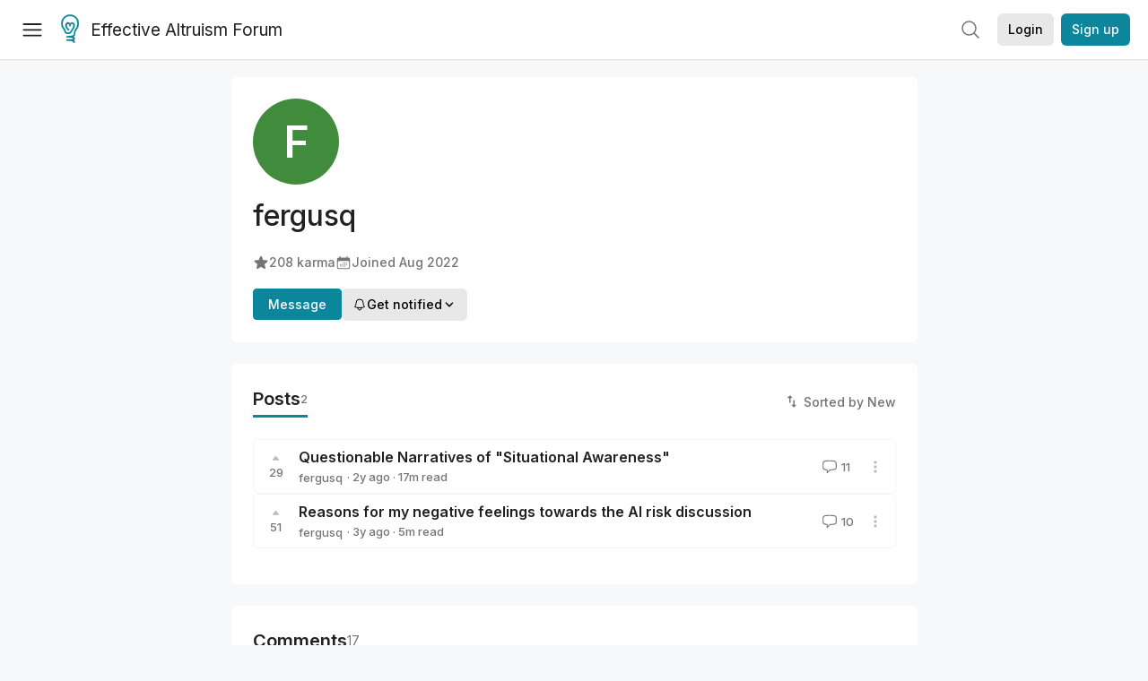

--- FILE ---
content_type: text/html; charset=utf-8
request_url: https://forum.effectivealtruism.org/users/fergusq
body_size: 45093
content:
<!doctype html>
<html lang="en">
<head>
<link rel="preload" as="style" href="/allStyles?hash=411cd8eb1b68462b51a914502c921b7904741c7eeec73c2f4607a876d1b9b9c5&theme=%7B%22name%22%3A%22default%22%7D" /><link rel="preload" as="style" href="/allStyles?hash=a0349ec745b0b050556dcc60730893fe2d30aabd4329ec5824da6da9294ba4d3&theme=%7B%22name%22%3A%22dark%22%7D" /><link rel="stylesheet" type="text/css" href="https://use.typekit.net/jvr1gjm.css"><link rel="stylesheet" type="text/css" href="https://use.typekit.net/tqv5rhd.css"><script>window.publicInstanceSettings = {"forumType":"EAForum","hasEvents":true,"title":"Effective Altruism Forum","tagline":"Effective altruism research, discussion and community updates","faviconUrl":"https://images.ctfassets.net/ohf186sfn6di/7J4cBC9SXCWMoqqCIqI0GI/affe205261bb8cff47501a0ada0f2268/ea-logo-square-1200x1200__1_.png?h=50","bingValidation":"956934807730F7902A92E4E5CF395944","forumSettings":{"tabTitle":"EA Forum","tabLongTitle":"Effective Altruism Forum","headerTitle":"Effective Altruism Forum","shortForumTitle":"EA Forum"},"siteNameWithArticle":"the EA Forum","taggingName":"topic","siteUrl":"https://forum.effectivealtruism.org","sentry":{"url":"https://3f843b521b2f4775bff13b82008b2f79@o241118.ingest.sentry.io/1413822","environment":"production","release":"2.1.0"},"aboutPostId":"ht2dScQTpeBXB6uMb","contactPostId":"jpqJKZm9JXgMTwSfg","introPostId":"wenu9kmeqdNfzKdFa","eaHomeSequenceId":"MWzftEpkb4Tpijjbu","eaHomeSequenceFirstPostId":"QFo7g3DFJHxYhqZue","eaHandbookPostId":"cN9Zu7dowefAfmNnH","debug":false,"testServer":false,"analytics":{"environment":"production"},"disallowCrawlers":false,"expectedDatabaseId":"de42c25fb2aa7e6db7a9298df0588d71","fmCrosspost":{"siteName":"LessWrong","baseUrl":"https://www.lesswrong.com/"},"allowTypeIIIPlayer":true,"botSite":{"redirectEnabled":true},"pg":{"idleTimeoutMs":60000},"verifyEmails":false,"hasCuratedPosts":true,"performanceMetricLogging":{"enabled":false},"twitterBot":{"enabled":false}}</script><link rel="shortcut icon" href="https://images.ctfassets.net/ohf186sfn6di/7J4cBC9SXCWMoqqCIqI0GI/affe205261bb8cff47501a0ada0f2268/ea-logo-square-1200x1200__1_.png?h=50"/><script>window.publicSettings = {"post":{"requestFeedbackKarmaLevel":200},"auth0":{"domain":"login.effectivealtruism.org","clientId":"XB2eN03HX6mJjOWYBAsw4o3hRPnhfo5q","connection":"Username-Password-Authentication"},"forum":{"postInterval":20,"maxPostsPerDay":10},"ipapi":{"apiKey":"IhJaJy9u2XHvm1WGLvYnhDZlS7h43iuaIPJbfUbLTIm5pL7MuR"},"type3":{"cutoffDate":"2023-05-01","karmaCutoff":100,"explicitlyAllowedPostIds":["m65R6pAAvd99BNEZL","Dtr8aHqCQSDhyueFZ","nzB7sphAgJDQGaLrG","6dsrwxHtCgYfJNptp","XCwNigouP88qhhei2","znFAeeKk566bCNMNE","bsE5t6qhGC65fEpzN","FpjQMYQmS3rWewZ83","jk7A3NMdbxp65kcJJ","omoZDu8ScNbot6kXS","hkimyETEo76hJ6NpW","pMsnCieusmYqGW26W","GsjmufaebreiaivF7","LpkXtFXdsRd4rG8Kb","KKzMMPpyv8NyYsJwG","mfAbsrd2ZahmwHq2G","qFfs5zXFGJaoXzb92","zu28unKfTHoxRWpGn","CfcvPBY9hdsenMHCr","JJuEKwRm3oDC3qce7","NFGEgEaLbtyrZ9dX3","pxALB46SEkwNbfiNS","CmGPp5p9RvTLuuzbt","QZy5gJ6JaxGtH7FQq","RQCTw3C59o4XsHvZ4","zdAst6ezi45cChRi6","oRx3LeqFdxN2JTANJ","KfqFLDkoccf8NQsQe","SatDeTkLtHiMrtDjc","i9RJjun327SnT3vW8","P52eSwfmwaN2uwrcM","euBJ4rgfhZBkmBDRT","M2gBGYWEQDnrPt6nb","XHZJ9i7QBtAJZ6byW","sqMgzYpvrdA6Dimfi","u8eif2FkHiaYiAdfH","cZCdfR2nxXQgrzESQ","8RcFQPiza2rvicNqw","2pNAPEQ8av3dQyXBX","yisrgRsi4v3uyhujw","jYT6c8ByLfDpYtwE9","4kqiHGrZh6Rj7EmEW","uLxjjdq6s94X5Yyoc","on34kaRXfQXMFvE6N","ATpxEPwCQWQAFf4XX","pseF3ZmY7uhLtdwss","wicAtfihz2JmPRgez","eyDDjYrG3i3PRGxtc","jSPGFxLmzJTYSZTK3","mCtZF5tbCYW2pRjhi","bDaQsDntmSZPgiSbd","2WS3i7eY4CdLH99eg","2iAwiBQm535ZSYSmo","EbvJRAvwtKAMBn2td","sLcQ4zdAnKZuMPp5u","6fzEkiiSjGn46aMWZ","hRJueS96CMLajeF57","apKTPEcRm6jSFaMya","HX9ZDGwwSxAab46N9","Bd7K4XCg4BGEaSetp","CkikpvdkkLLJHhLXL"]},"locale":"en","mapbox":{"apiKey":"pk.eyJ1IjoiY2VudHJlZm9yZWZmZWN0aXZlYWx0cnVpc20iLCJhIjoiY2txdWI4a3hqMDJ1cTJvcGJxdjhyNHBnbyJ9.MffE4UUmOgSecrNt60DSCw"},"petrov":{"afterTime":1635239887906,"beforeTime":1631226712000},"algolia":{"appId":"J261XPY4TF","searchKey":"a18008476db83aaca9b51b6444d80d18","indexPrefix":"test_","autoSyncIndexes":false},"botSite":{"url":"https://forum-bots.effectivealtruism.org","userAgentRegexes":{".*":[".*scalaj-http/.*",".*python-requests/.*",".*python-httpx/.*",".*okhttp/.*",".*axios/.*",".*PostmanRuntime/.*",".*WordPress/.*;.*",".*Go-http-client/.*",".*scrapy/.*"],"/all(p|P)osts\\?.*":[".*Mozilla/5.0.*AppleWebKit/537.36.*bingbot/.*",".*Mozilla/5.0.*YandexRenderResourcesBot/.*",".*Mozilla/5.0.*YandexBot/.*",".*Mozilla/5.0.*SemrushBot.*",".*Mozilla/5.0.*Googlebot/.*",".*Mozilla/5.0.*MegaIndex.ru/.*"]}},"datadog":{"rumSampleRate":0,"tracingSampleRate":100,"sessionReplaySampleRate":0},"logoUrl":"https://images.ctfassets.net/ohf186sfn6di/7J4cBC9SXCWMoqqCIqI0GI/affe205261bb8cff47501a0ada0f2268/ea-logo-square-1200x1200__1_.png?h=100","amaTagId":"nj9svkXCASvFayRrR","ckEditor":{"uploadUrl":"https://39669.cke-cs.com/easyimage/upload/","webSocketUrl":"39669.cke-cs.com/ws"},"debuggers":["twitter-bot"],"mailchimp":{"eaForumListId":"563e6dbcfa","forumDigestListId":"7457c7ff3e","eaNewsletterListId":"51c1df13ac"},"reCaptcha":{"apiKey":"6LdJj6QUAAAAAG6U6e_nhCnpY06M3og1tYuKhW5U"},"siteImage":"https://res.cloudinary.com/cea/image/upload/v1582740871/EA_Forum_OG_Image.png","cloudinary":{"cloudName":"cea","uploadPresetBanner":"dg6sakas","uploadPresetDigest":"kwiphued","uploadPresetProfile":"ckffb3g5","uploadPresetGridImage":"omqmhwsk","uploadPresetSpotlight":"dg6sakas","uploadPresetEventImage":"r8g0ckcq","uploadPresetSocialPreview":"xgsjqx55"},"googleMaps":{"apiKey":"AIzaSyB0udA9kJ6zx86V_PE1MQEj7nf6iypL6uU"},"moderation":{"reasonsForInitialReview":["mapLocation","firstPost","firstComment","contactedTooManyUsers","bio","website","profileImage"]},"buttonBurst":{"enabled":false},"adminAccount":{"email":"forum@effectivealtruism.org","username":"AdminTeam"},"annualReview":{"end":"2022-02-01","start":"2021-12-01","reviewPhaseEnd":"2022-01-15","nominationPhaseEnd":"2021-12-14","announcementPostPath":"/posts/jB7Ten8qmDszRMTho/forum-review-the-best-of-ea-2011-2020"},"showSmallpox":false,"batchHttpLink":{"batchMax":10},"intercomAppId":"xycbzvda","showEAGBanner":false,"elicitSourceId":"4M2468qIv","isProductionDB":true,"commentInterval":8,"elicitSourceURL":"https://forum.effectivealtruism.org","eventBannerLink":"/posts/iGvRmX9L7rsYTHedR/world-malaria-day-reflecting-on-past-victories-and","googleDocImport":{"enabled":true},"moderationEmail":"forum@effectivealtruism.org","openThreadTagId":"eTLv8KzwBGcDip9Wi","showEventBanner":false,"startHerePostId":"BsnGqnLzrLdmsYTGt","timeDecayFactor":0.8,"googleTagManager":{"apiKey":"GTM-5VK8D73"},"hasCookieConsent":true,"hasProminentLogo":true,"subforumTagSlugs":["software-engineering","bioethics","effective-giving","forecasting-and-estimation"],"frontpageAlgorithm":{"cacheDisabled":true,"daysAgoCutoff":21,"decayFactorSlowest":0.5},"legacyRouteAcronym":"ea","showHandbookBanner":false,"subforumCommentBonus":{"base":20,"duration":48,"exponent":0.3,"magnitude":100},"subforumIntroMessage":"\n<h2>What is a subforum?<\/h2>\n<p>Subforums are spaces for discussion, questions, and more\ndetailed posts about particular topics. Full posts in this\nspace may also appear on the Frontpage, and posts from other\nparts of the EA Forum may appear here if relevant tags are applied.\nDiscussions in this space will never appear elsewhere.<\/p>","defaultVisibilityTags":[{"tagId":"ZCihBFp5P64JCvQY6","tagName":"Community","filterMode":"Hidden"}],"showHomepageWrappedAd":false,"eventBannerMobileImage":"Banner/world_malaria_day_mobile.png","linkpostUrlPlaceholder":"http://johnsalvatier.org/blog/2017/reality-has-a-surprising-amount-of-detail","maxDocumentsPerRequest":5000,"defaultSequenceBannerId":"Banner/yeldubyolqpl3vqqy0m6.jpg","eventBannerDesktopImage":"Banner/world_malaria_day_web.png","useExperimentalTagStyle":false,"newUserIconKarmaThreshold":50,"hideUnreviewedAuthorComments":"2023-02-08T17:00:00","commentRateLimitDownvoteRatio":0.3,"commentRateLimitKarmaThreshold":30}</script><script>window.tabId = "LYJ2omMHjR3X2QoYy"</script><script>window.isReturningVisitor = false</script><script async src="/js/bundle.js?hash=221c182a93f21c5b7516fb869c582983cd24d676db1e8ef86b536f8e2321c260"></script><meta data-react-helmet="true" charSet="utf-8"/><meta data-react-helmet="true" name="viewport" content="width=device-width, initial-scale=1"/><title data-react-helmet="true">fergusq - EA Forum</title><meta data-react-helmet="true" name="twitter:image:src" content="https://res.cloudinary.com/cea/image/upload/v1582740871/EA_Forum_OG_Image.png"/><meta data-react-helmet="true" property="og:image" content="https://res.cloudinary.com/cea/image/upload/v1582740871/EA_Forum_OG_Image.png"/><meta data-react-helmet="true" http-equiv="Accept-CH" content="DPR, Viewport-Width, Width"/><meta data-react-helmet="true" property="og:title" content="fergusq - EA Forum"/><meta data-react-helmet="true" name="description" content="fergusq&#x27;s profile on the EA Forum — Effective altruism research, discussion and community updates"/><meta data-react-helmet="true" name="twitter:description" content="fergusq&#x27;s profile on the EA Forum — Effective altruism research, discussion and community updates"/><meta data-react-helmet="true" property="og:type" content="article"/><meta data-react-helmet="true" property="og:url" content="https://forum.effectivealtruism.org/users/fergusq"/><meta data-react-helmet="true" property="og:description" content="fergusq&#x27;s profile on the EA Forum — Effective altruism research, discussion and community updates"/><meta data-react-helmet="true" http-equiv="delegate-ch" content="sec-ch-dpr https://res.cloudinary.com;"/><link data-react-helmet="true" rel="sitemap" type="application/xml" title="Sitemap" href="/sitemap.xml"/><link data-react-helmet="true" rel="canonical" href="https://forum.effectivealtruism.org/users/fergusq"/><link data-react-helmet="true" rel="alternate" type="application/rss+xml" href="https://forum.effectivealtruism.org/feed.xml"/><meta name="twitter:card" content="summary"/><link data-react-helmet="true" rel="stylesheet" href="https://fonts.googleapis.com/css?family=Merriweather:300,300italic,400,400italic,500,500italic,600,600italic,700,700italic&amp;subset=all"/><link data-react-helmet="true" rel="stylesheet" href="https://fonts.googleapis.com/css?family=Inter:300,300italic,400,400italic,450,450italic,500,500italic,600,600italic,700,700italic"/><script data-react-helmet="true" type="application/ld+json">{"@context":"http://schema.org","@type":"Person","name":"fergusq","url":"https://forum.effectivealtruism.org/users/fergusq","interactionStatistic":[{"@type":"InteractionCounter","interactionType":{"@type":"http://schema.org/LikeAction"},"userInteractionCount":208},{"@type":"InteractionCounter","interactionType":{"@type":"http://schema.org/WriteAction"},"userInteractionCount":2}],"memberSince":"2022-08-31T18:27:12.487Z"}</script><script>window.themeOptions = {"name":"auto"}</script><style id="jss-insertion-start"></style><style id="jss-insertion-end"></style><style id="main-styles">@import url("/allStyles?hash=411cd8eb1b68462b51a914502c921b7904741c7eeec73c2f4607a876d1b9b9c5&theme=%7B%22name%22%3A%22default%22%7D") screen and (prefers-color-scheme: light);
@import url("/allStyles?hash=a0349ec745b0b050556dcc60730893fe2d30aabd4329ec5824da6da9294ba4d3&theme=%7B%22name%22%3A%22dark%22%7D") screen and (prefers-color-scheme: dark);
@import url("/allStyles?hash=411cd8eb1b68462b51a914502c921b7904741c7eeec73c2f4607a876d1b9b9c5&theme=%7B%22name%22%3A%22default%22%7D") print;
</style></head>
<body class="welcomeBoxABTest_control twoLineEventsSidebar_control">
<div id="react-app"><link rel="preload" as="image" href="https://images.ctfassets.net/ohf186sfn6di/7J4cBC9SXCWMoqqCIqI0GI/affe205261bb8cff47501a0ada0f2268/ea-logo-square-1200x1200__1_.png?h=100"/><div class="wrapper" id="wrapper"><noscript class="noscript-warning"> This website requires javascript to properly function. Consider activating javascript to get access to all site functionality. </noscript><noscript><iframe src="https://www.googletagmanager.com/ns.html?id=GTM-5VK8D73" height="0" width="0" style="display:none;visibility:hidden"></iframe></noscript><div class="Header-root"><div style="height:66px" class="Header-headroom headroom-wrapper"><div class="headroom headroom--unfixed"><header class="Header-appBar"><div class="MuiToolbar-root MuiToolbar-regular"><button tabindex="0" class="MuiButtonBase-root MuiIconButton-root MuiIconButton-colorInherit Header-menuButton" type="button" aria-label="Menu"><span class="MuiIconButton-label"><svg width="20" height="20" viewBox="0 0 20 20" fill="none" xmlns="http://www.w3.org/2000/svg" class="Header-icon ForumIcon-root"><path d="M2 5H18M2 10.25H18M2 15.5H18" stroke="currentColor" stroke-width="1.5" stroke-linecap="round" stroke-linejoin="round"></path></svg></span><span class="MuiTouchRipple-root"></span></button><h2 class="Typography-root Typography-title Header-title"><div class="Header-hideSmDown"><div class="Header-titleSubtitleContainer"><div class="Header-titleFundraiserContainer"><a class="Header-titleLink" href="/"><div class="Header-siteLogo"><img class="SiteLogo-root" src="https://images.ctfassets.net/ohf186sfn6di/7J4cBC9SXCWMoqqCIqI0GI/affe205261bb8cff47501a0ada0f2268/ea-logo-square-1200x1200__1_.png?h=100" title="Effective Altruism Forum" alt="Effective Altruism Forum Logo"/></div>Effective Altruism Forum</a></div></div></div><div class="Header-hideMdUp Header-titleFundraiserContainer"><a class="Header-titleLink" href="/"><div class="Header-siteLogo"><img class="SiteLogo-root" src="https://images.ctfassets.net/ohf186sfn6di/7J4cBC9SXCWMoqqCIqI0GI/affe205261bb8cff47501a0ada0f2268/ea-logo-square-1200x1200__1_.png?h=100" title="Effective Altruism Forum" alt="Effective Altruism Forum Logo"/></div>EA Forum</a></div></h2><div class="Header-rightHeaderItems"><div class="SearchBar-root"><div class="SearchBar-rootChild"><div class="SearchBar-searchInputArea SearchBar-searchInputAreaSmall"><div><button tabindex="0" class="MuiButtonBase-root MuiIconButton-root SearchBar-searchIconButton SearchBar-searchIconButtonSmall" type="button"><span class="MuiIconButton-label"><svg xmlns="http://www.w3.org/2000/svg" fill="none" viewBox="0 0 24 24" stroke-width="1.5" stroke="currentColor" aria-hidden="true" class="SearchBar-searchIcon ForumIcon-root"><path stroke-linecap="round" stroke-linejoin="round" d="M21 21l-5.197-5.197m0 0A7.5 7.5 0 105.196 5.196a7.5 7.5 0 0010.607 10.607z"></path></svg></span><span class="MuiTouchRipple-root"></span></button></div><div></div></div></div></div><div class="UsersAccountMenu-root"><button tabindex="0" class="MuiButtonBase-root MuiButton-root MuiButton-contained MuiButton-containedPrimary MuiButton-raised MuiButton-raisedPrimary EAButton-root UsersAccountMenu-login EAButton-variantContained EAButton-greyContained" type="button" data-testid="user-login-button"><span class="MuiButton-label">Login</span><span class="MuiTouchRipple-root"></span></button><button tabindex="0" class="MuiButtonBase-root MuiButton-root MuiButton-contained MuiButton-containedPrimary MuiButton-raised MuiButton-raisedPrimary EAButton-root UsersAccountMenu-signUp EAButton-variantContained" type="button" data-testid="user-signup-button"><span class="MuiButton-label">Sign up</span><span class="MuiTouchRipple-root"></span></button></div></div></div></header></div></div></div><div class=""><div class="Layout-searchResultsArea"></div><div class="Layout-main"><div><div class="SingleColumnSection-root"><div class="FriendlyUsersProfile-section FriendlyUsersProfile-mainSection"><picture class="UsersProfileImage-wrapper"><svg xmlns="http://www.w3.org/2000/svg" version="1.1" width="96px" height="96px" viewBox="0 0 96 96" class="UsersProfileImage-root EAUsersProfileImage-root"><rect fill="hsl(116deg 40% 39%)" width="96" height="96" cx="48" cy="48" r="48"></rect><text class="UsersProfileImage-initalText" x="50%" y="50%" alignment-baseline="middle" text-anchor="middle" font-size="48" font-weight="600" dy=".1em" dominant-baseline="middle">F</text></svg></picture><h1 class="Typography-root Typography-headline FriendlyUsersProfile-username"><span>fergusq</span></h1><div class="EAUsersMetaInfo-iconsRow ContentStyles-base content ContentStyles-commentBody"><span class="LWTooltip-root"><span class="EAUsersMetaInfo-userMetaInfo" id="karma-info"><svg xmlns="http://www.w3.org/2000/svg" viewBox="0 0 24 24" fill="currentColor" aria-hidden="true" class="EAUsersMetaInfo-userMetaInfoIcon ForumIcon-root"><path fill-rule="evenodd" d="M10.788 3.21c.448-1.077 1.976-1.077 2.424 0l2.082 5.007 5.404.433c1.164.093 1.636 1.545.749 2.305l-4.117 3.527 1.257 5.273c.271 1.136-.964 2.033-1.96 1.425L12 18.354 7.373 21.18c-.996.608-2.231-.29-1.96-1.425l1.257-5.273-4.117-3.527c-.887-.76-.415-2.212.749-2.305l5.404-.433 2.082-5.006z" clip-rule="evenodd"></path></svg>208<!-- --> karma</span></span><span class="EAUsersMetaInfo-userMetaInfo"><svg xmlns="http://www.w3.org/2000/svg" viewBox="0 0 24 24" fill="currentColor" aria-hidden="true" class="EAUsersMetaInfo-userMetaInfoIcon ForumIcon-root"><path d="M12.75 12.75a.75.75 0 11-1.5 0 .75.75 0 011.5 0zM7.5 15.75a.75.75 0 100-1.5.75.75 0 000 1.5zM8.25 17.25a.75.75 0 11-1.5 0 .75.75 0 011.5 0zM9.75 15.75a.75.75 0 100-1.5.75.75 0 000 1.5zM10.5 17.25a.75.75 0 11-1.5 0 .75.75 0 011.5 0zM12 15.75a.75.75 0 100-1.5.75.75 0 000 1.5zM12.75 17.25a.75.75 0 11-1.5 0 .75.75 0 011.5 0zM14.25 15.75a.75.75 0 100-1.5.75.75 0 000 1.5zM15 17.25a.75.75 0 11-1.5 0 .75.75 0 011.5 0zM16.5 15.75a.75.75 0 100-1.5.75.75 0 000 1.5zM15 12.75a.75.75 0 11-1.5 0 .75.75 0 011.5 0zM16.5 13.5a.75.75 0 100-1.5.75.75 0 000 1.5z"></path><path fill-rule="evenodd" d="M6.75 2.25A.75.75 0 017.5 3v1.5h9V3A.75.75 0 0118 3v1.5h.75a3 3 0 013 3v11.25a3 3 0 01-3 3H5.25a3 3 0 01-3-3V7.5a3 3 0 013-3H6V3a.75.75 0 01.75-.75zm13.5 9a1.5 1.5 0 00-1.5-1.5H5.25a1.5 1.5 0 00-1.5 1.5v7.5a1.5 1.5 0 001.5 1.5h13.5a1.5 1.5 0 001.5-1.5v-7.5z" clip-rule="evenodd"></path></svg><span>Joined <span class="LWTooltip-root"><time dateTime="2022-08-31T18:27:12.487Z">Aug 2022</time></span></span></span></div><div class="FriendlyUsersProfile-btns"><div><a tabindex="0" class="FriendlyUsersProfile-messageBtn">Message</a></div><div><div><button tabindex="0" class="MuiButtonBase-root MuiButton-root MuiButton-contained MuiButton-containedPrimary MuiButton-raised MuiButton-raisedPrimary EAButton-root EAButton-variantContained EAButton-greyContained" type="button"><span class="MuiButton-label"><span class="UserNotifyDropdown-buttonContent"><svg xmlns="http://www.w3.org/2000/svg" fill="none" viewBox="0 0 24 24" stroke-width="1.5" stroke="currentColor" aria-hidden="true" class="UserNotifyDropdown-buttonIcon ForumIcon-root"><path stroke-linecap="round" stroke-linejoin="round" d="M14.857 17.082a23.848 23.848 0 005.454-1.31A8.967 8.967 0 0118 9.75v-.7V9A6 6 0 006 9v.75a8.967 8.967 0 01-2.312 6.022c1.733.64 3.56 1.085 5.455 1.31m5.714 0a24.255 24.255 0 01-5.714 0m5.714 0a3 3 0 11-5.714 0"></path></svg>Get notified<svg width="20" height="20" viewBox="0 0 20 20" fill="currentColor" xmlns="http://www.w3.org/2000/svg" class="UserNotifyDropdown-buttonIcon ForumIcon-root"><path fill-rule="evenodd" clip-rule="evenodd" d="M5.23017 7.20938C5.52875 6.92228 6.00353 6.93159 6.29063 7.23017L10 11.1679L13.7094 7.23017C13.9965 6.93159 14.4713 6.92228 14.7698 7.20938C15.0684 7.49647 15.0777 7.97125 14.7906 8.26983L10.5406 12.7698C10.3992 12.9169 10.204 13 10 13C9.79599 13 9.60078 12.9169 9.45938 12.7698L5.20938 8.26983C4.92228 7.97125 4.93159 7.49647 5.23017 7.20938Z" fill="currentColor" stroke="currentColor" stroke-width="0.5" stroke-linecap="round" stroke-linejoin="round"></path></svg></span></span><span class="MuiTouchRipple-root"></span></button></div></div></div></div><div class="FriendlyUsersProfile-section" id="posts"><div class="FriendlyUsersProfile-sectionHeadingRow"><h1 class="Typography-root Typography-headline FriendlyUsersProfile-sectionHeading">Posts <div class="FriendlyUsersProfile-sectionHeadingCount">2</div></h1><span class="SortButton-iconWithLabelGroup"><svg class="MuiSvgIcon-root SortButton-icon SortButton-iconWithLabel" focusable="false" viewBox="0 0 24 24" aria-hidden="true" role="presentation"><path d="M16 17.01V10h-2v7.01h-3L15 21l4-3.99h-3zM9 3L5 6.99h3V14h2V6.99h3L9 3z"></path><path fill="none" d="M0 0h24v24H0z"></path></svg><span class="SortButton-label">Sorted by New</span></span></div><div class="ProfileShortform-root"></div><div class=""><div class=""><div class="EAPostsItem-root"><div class="EAPostsItem-expandedCommentsWrapper"><div class="EAPostsItem-container"><div class="EAKarmaDisplay-root EAPostsItem-karmaDisplay"><div class="EAKarmaDisplay-voteArrow"><svg width="9" height="6" viewBox="0 0 9 6" fill="currentColor" xmlns="http://www.w3.org/2000/svg"><path d="M4.11427 0.967669C4.31426 0.725192 4.68574 0.725192 4.88573 0.967669L8.15534 4.93186C8.42431 5.25798 8.19234 5.75 7.76961 5.75H1.23039C0.807659 5.75 0.575686 5.25798 0.844665 4.93186L4.11427 0.967669Z"></path></svg></div><span class="LWTooltip-root">29</span></div><div class="EAPostsItem-details"><span class="PostsTitle-root EAPostsItem-title"><span class="PostsTitle-eaTitleDesktopEllipsis"><span><span class=""><div class="EAPostsItem-titleWrapper"><a href="/posts/WuPs6diJQnznmS4bo/questionable-narratives-of-situational-awareness">Questionable Narratives of &quot;Situational Awareness&quot;</a></div></span></span></span><span class="PostsTitle-hideXsDown"><div class="PostsTitle-interactionWrapper"><span class="PostsItemIcons-iconSet"></span></div></span></span><div class="EAPostsItem-meta"><div class="EAPostMeta-root"><div class="EAPostMeta-interactionWrapper"><div class="TruncatedAuthorsList-root"><span class="TruncatedAuthorsList-item TruncatedAuthorsList-placeholder"><span><span class=""><a class="UsersNameDisplay-noColor" href="/users/fergusq">fergusq</a></span></span></span><div class="TruncatedAuthorsList-scratch" aria-hidden="true"><span class="TruncatedAuthorsList-item"><span><span class=""><a class="UsersNameDisplay-noColor" href="/users/fergusq">fergusq</a></span></span></span></div></div></div><div><span class="EAPostMeta-date"> · <span class="LWTooltip-root"><span class="Typography-root Typography-body2 PostsItem2MetaInfo-metaInfo"><time class="" dateTime="2024-06-16T17:09:24.313Z">2y<span class="PostsItemDate-xsHide"> ago</span></time></span></span></span><span class="EAPostMeta-readTime"> · <!-- -->17<!-- -->m read</span></div></div><div class="EAPostsItem-secondaryContainer EAPostsItem-onlyMobile"><div class="EAPostsItem-interactionWrapper"><a class="EAPostsItem-comments"><svg xmlns="http://www.w3.org/2000/svg" fill="none" viewBox="0 0 24 24" stroke-width="1.5" stroke="currentColor" aria-hidden="true" class="ForumIcon-root"><path stroke-linecap="round" stroke-linejoin="round" d="M2.25 12.76c0 1.6 1.123 2.994 2.707 3.227 1.087.16 2.185.283 3.293.369V21l4.076-4.076a1.526 1.526 0 011.037-.443 48.282 48.282 0 005.68-.494c1.584-.233 2.707-1.626 2.707-3.228V6.741c0-1.602-1.123-2.995-2.707-3.228A48.394 48.394 0 0012 3c-2.392 0-4.744.175-7.043.513C3.373 3.746 2.25 5.14 2.25 6.741v6.018z"></path></svg>11</a></div><div class="EAPostsItem-postActions"><div class="EAPostsItem-interactionWrapper"><div class="PostActionsButton-root"><div><svg class="MuiSvgIcon-root PostActionsButton-icon" focusable="false" viewBox="0 0 24 24" aria-hidden="true" role="presentation"><path fill="none" d="M0 0h24v24H0z"></path><path d="M12 8c1.1 0 2-.9 2-2s-.9-2-2-2-2 .9-2 2 .9 2 2 2zm0 2c-1.1 0-2 .9-2 2s.9 2 2 2 2-.9 2-2-.9-2-2-2zm0 6c-1.1 0-2 .9-2 2s.9 2 2 2 2-.9 2-2-.9-2-2-2z"></path></svg></div></div></div></div></div></div></div><div class="EAPostsItem-secondaryContainer EAPostsItem-hideOnMobile"><div class="EAPostsItem-interactionWrapper"><a class="EAPostsItem-comments"><svg xmlns="http://www.w3.org/2000/svg" fill="none" viewBox="0 0 24 24" stroke-width="1.5" stroke="currentColor" aria-hidden="true" class="ForumIcon-root"><path stroke-linecap="round" stroke-linejoin="round" d="M2.25 12.76c0 1.6 1.123 2.994 2.707 3.227 1.087.16 2.185.283 3.293.369V21l4.076-4.076a1.526 1.526 0 011.037-.443 48.282 48.282 0 005.68-.494c1.584-.233 2.707-1.626 2.707-3.228V6.741c0-1.602-1.123-2.995-2.707-3.228A48.394 48.394 0 0012 3c-2.392 0-4.744.175-7.043.513C3.373 3.746 2.25 5.14 2.25 6.741v6.018z"></path></svg>11</a></div><div class="EAPostsItem-postActions"><div class="EAPostsItem-interactionWrapper"><div class="PostActionsButton-root"><div><svg class="MuiSvgIcon-root PostActionsButton-icon" focusable="false" viewBox="0 0 24 24" aria-hidden="true" role="presentation"><path fill="none" d="M0 0h24v24H0z"></path><path d="M12 8c1.1 0 2-.9 2-2s-.9-2-2-2-2 .9-2 2 .9 2 2 2zm0 2c-1.1 0-2 .9-2 2s.9 2 2 2 2-.9 2-2-.9-2-2-2zm0 6c-1.1 0-2 .9-2 2s.9 2 2 2 2-.9 2-2-.9-2-2-2z"></path></svg></div></div></div></div></div><div class="EAPostsItem-interactionWrapper"></div></div></div></div><div class="EAPostsItem-root"><div class="EAPostsItem-expandedCommentsWrapper"><div class="EAPostsItem-container"><div class="EAKarmaDisplay-root EAPostsItem-karmaDisplay"><div class="EAKarmaDisplay-voteArrow"><svg width="9" height="6" viewBox="0 0 9 6" fill="currentColor" xmlns="http://www.w3.org/2000/svg"><path d="M4.11427 0.967669C4.31426 0.725192 4.68574 0.725192 4.88573 0.967669L8.15534 4.93186C8.42431 5.25798 8.19234 5.75 7.76961 5.75H1.23039C0.807659 5.75 0.575686 5.25798 0.844665 4.93186L4.11427 0.967669Z"></path></svg></div><span class="LWTooltip-root">51</span></div><div class="EAPostsItem-details"><span class="PostsTitle-root EAPostsItem-title"><span class="PostsTitle-eaTitleDesktopEllipsis"><span><span class=""><div class="EAPostsItem-titleWrapper"><a href="/posts/hLbWWuDr3EbeQqrmg/reasons-for-my-negative-feelings-towards-the-ai-risk">Reasons for my negative feelings towards the AI risk discussion</a></div></span></span></span><span class="PostsTitle-hideXsDown"><div class="PostsTitle-interactionWrapper"><span class="PostsItemIcons-iconSet"></span></div></span></span><div class="EAPostsItem-meta"><div class="EAPostMeta-root"><div class="EAPostMeta-interactionWrapper"><div class="TruncatedAuthorsList-root"><span class="TruncatedAuthorsList-item TruncatedAuthorsList-placeholder"><span><span class=""><a class="UsersNameDisplay-noColor" href="/users/fergusq">fergusq</a></span></span></span><div class="TruncatedAuthorsList-scratch" aria-hidden="true"><span class="TruncatedAuthorsList-item"><span><span class=""><a class="UsersNameDisplay-noColor" href="/users/fergusq">fergusq</a></span></span></span></div></div></div><div><span class="EAPostMeta-date"> · <span class="LWTooltip-root"><span class="Typography-root Typography-body2 PostsItem2MetaInfo-metaInfo"><time class="" dateTime="2022-09-01T07:33:35.193Z">3y<span class="PostsItemDate-xsHide"> ago</span></time></span></span></span><span class="EAPostMeta-readTime"> · <!-- -->5<!-- -->m read</span></div></div><div class="EAPostsItem-secondaryContainer EAPostsItem-onlyMobile"><div class="EAPostsItem-interactionWrapper"><a class="EAPostsItem-comments"><svg xmlns="http://www.w3.org/2000/svg" fill="none" viewBox="0 0 24 24" stroke-width="1.5" stroke="currentColor" aria-hidden="true" class="ForumIcon-root"><path stroke-linecap="round" stroke-linejoin="round" d="M2.25 12.76c0 1.6 1.123 2.994 2.707 3.227 1.087.16 2.185.283 3.293.369V21l4.076-4.076a1.526 1.526 0 011.037-.443 48.282 48.282 0 005.68-.494c1.584-.233 2.707-1.626 2.707-3.228V6.741c0-1.602-1.123-2.995-2.707-3.228A48.394 48.394 0 0012 3c-2.392 0-4.744.175-7.043.513C3.373 3.746 2.25 5.14 2.25 6.741v6.018z"></path></svg>10</a></div><div class="EAPostsItem-postActions"><div class="EAPostsItem-interactionWrapper"><div class="PostActionsButton-root"><div><svg class="MuiSvgIcon-root PostActionsButton-icon" focusable="false" viewBox="0 0 24 24" aria-hidden="true" role="presentation"><path fill="none" d="M0 0h24v24H0z"></path><path d="M12 8c1.1 0 2-.9 2-2s-.9-2-2-2-2 .9-2 2 .9 2 2 2zm0 2c-1.1 0-2 .9-2 2s.9 2 2 2 2-.9 2-2-.9-2-2-2zm0 6c-1.1 0-2 .9-2 2s.9 2 2 2 2-.9 2-2-.9-2-2-2z"></path></svg></div></div></div></div></div></div></div><div class="EAPostsItem-secondaryContainer EAPostsItem-hideOnMobile"><div class="EAPostsItem-interactionWrapper"><a class="EAPostsItem-comments"><svg xmlns="http://www.w3.org/2000/svg" fill="none" viewBox="0 0 24 24" stroke-width="1.5" stroke="currentColor" aria-hidden="true" class="ForumIcon-root"><path stroke-linecap="round" stroke-linejoin="round" d="M2.25 12.76c0 1.6 1.123 2.994 2.707 3.227 1.087.16 2.185.283 3.293.369V21l4.076-4.076a1.526 1.526 0 011.037-.443 48.282 48.282 0 005.68-.494c1.584-.233 2.707-1.626 2.707-3.228V6.741c0-1.602-1.123-2.995-2.707-3.228A48.394 48.394 0 0012 3c-2.392 0-4.744.175-7.043.513C3.373 3.746 2.25 5.14 2.25 6.741v6.018z"></path></svg>10</a></div><div class="EAPostsItem-postActions"><div class="EAPostsItem-interactionWrapper"><div class="PostActionsButton-root"><div><svg class="MuiSvgIcon-root PostActionsButton-icon" focusable="false" viewBox="0 0 24 24" aria-hidden="true" role="presentation"><path fill="none" d="M0 0h24v24H0z"></path><path d="M12 8c1.1 0 2-.9 2-2s-.9-2-2-2-2 .9-2 2 .9 2 2 2zm0 2c-1.1 0-2 .9-2 2s.9 2 2 2 2-.9 2-2-.9-2-2-2zm0 6c-1.1 0-2 .9-2 2s.9 2 2 2 2-.9 2-2-.9-2-2-2z"></path></svg></div></div></div></div></div><div class="EAPostsItem-interactionWrapper"></div></div></div></div></div><aside class="Typography-root Typography-body2 SectionFooter-root"></aside></div></div><div class="EAUsersProfileTabbedSection-section" id="contributions"><div class="EAUsersProfileTabbedSection-tabsRow"><h1 class="Typography-root Typography-headline EAUsersProfileTabbedSection-tab EAUsersProfileTabbedSection-activeTab">Comments<div class="EAUsersProfileTabbedSection-tabCount">17</div></h1><div class="EAUsersProfileTabbedSection-tabRowAction"></div></div><div class="RecentComments-root"><div><div><div class="comments-node CommentFrame-commentsNodeRoot comments-node-root comments-node-odd CommentFrame-node CommentFrame-answerLeafComment" id="xsAqQcJE8raEBTkmE"><div><div class="CommentsItem-root recent-comments-node"><div class="CommentsItem-postTitleRow"><span class="LWTooltip-root"><a class="CommentsItem-postTitle" href="/posts/5wi6ayGddqiHb4RBk/?commentId=xsAqQcJE8raEBTkmE">Experts&#x27; AI timelines are longer than you have been told?</a></span></div><div class="CommentsItem-body"><div class="CommentsItemMeta-root"><span class="LWTooltip-root"><span class="ShowParentComment-root"><svg class="MuiSvgIcon-root ShowParentComment-icon" focusable="false" viewBox="0 0 24 24" aria-hidden="true" role="presentation"><path fill="none" d="M0 0h24v24H0V0z"></path><path d="M11 9l1.42 1.42L8.83 14H18V4h2v12H8.83l3.59 3.58L11 21l-6-6 6-6z"></path></svg></span></span><span class="LWTooltip-root"><a class="CommentUserName-mainWrapper CommentUserName-fullWrapper CommentsItemMeta-username" href="/users/fergusq"><div class="CommentUserName-profileImagePlaceholder"></div><span class="UsersNameDisplay-color CommentUserName-author">fergusq</span></a></span><span class="CommentsItemDate-root CommentsItemDate-date"><a rel="nofollow" href="/posts/5wi6ayGddqiHb4RBk/experts-ai-timelines-are-longer-than-you-have-been-told?commentId=xsAqQcJE8raEBTkmE"><span class="LWTooltip-root"><time dateTime="2026-01-21T21:45:31.604Z">1d</time></span></a></span><span class="OverallVoteAxis-vote"><span class="OverallVoteAxis-overallSection EAEmojisVoteOnComment-overallAxis OverallVoteAxis-overallSectionBox"><span class="LWTooltip-root"><button tabindex="0" class="MuiButtonBase-root MuiIconButton-root VoteArrowIconHollow-root VoteArrowIconHollow-left" type="button"><span class="MuiIconButton-label"><svg class="MuiSvgIcon-root VoteArrowIconHollow-smallArrow" focusable="false" viewBox="6 6 12 12" aria-hidden="true" role="presentation" style="color:inherit"><path d="M7.41 15.41L12 10.83l4.59 4.58L18 14l-6-6-6 6z"></path><path fill="none" d="M0 0h24v24H0z"></path></svg><svg class="MuiSvgIcon-root VoteArrowIconHollow-bigArrow VoteArrowIconHollow-exited" focusable="false" viewBox="6 6 12 12" aria-hidden="true" role="presentation"><path d="M7.41 15.41L12 10.83l4.59 4.58L18 14l-6-6-6 6z"></path><path fill="none" d="M0 0h24v24H0z"></path></svg></span></button></span><span class="LWTooltip-root"><span class="OverallVoteAxis-voteScore">3</span></span><span class="LWTooltip-root"><button tabindex="0" class="MuiButtonBase-root MuiIconButton-root VoteArrowIconHollow-root VoteArrowIconHollow-right" type="button"><span class="MuiIconButton-label"><svg class="MuiSvgIcon-root VoteArrowIconHollow-smallArrow" focusable="false" viewBox="6 6 12 12" aria-hidden="true" role="presentation" style="color:inherit"><path d="M7.41 15.41L12 10.83l4.59 4.58L18 14l-6-6-6 6z"></path><path fill="none" d="M0 0h24v24H0z"></path></svg><svg class="MuiSvgIcon-root VoteArrowIconHollow-bigArrow VoteArrowIconHollow-exited" focusable="false" viewBox="6 6 12 12" aria-hidden="true" role="presentation"><path d="M7.41 15.41L12 10.83l4.59 4.58L18 14l-6-6-6 6z"></path><path fill="none" d="M0 0h24v24H0z"></path></svg></span></button></span></span></span><span class="LWTooltip-root"><div role="button" class="EAReactsSection-button"><div class="EAReactsSection-emojiPreview"><svg width="12" height="12" viewBox="0 0 12 12" fill="none" xmlns="http://www.w3.org/2000/svg"><path id="Vector (Stroke)" d="M11.5419 2.12049C11.7994 1.762 11.737 1.24987 11.3935 0.972329C11.0428 0.688906 10.5419 0.764291 10.2795 1.12957L4.54399 9.11368L1.65149 6.04587C1.34241 5.71806 0.836155 5.71806 0.52708 6.04587C0.224307 6.36699 0.224307 6.88303 0.527079 7.20416L4.06278 10.9541C4.22277 11.1238 4.44712 11.2146 4.67877 11.1981C4.91025 11.1816 5.11998 11.06 5.25616 10.8705L11.5419 2.12049Z" fill="currentColor" stroke="currentColor" stroke-width="0.4" stroke-linecap="round" stroke-linejoin="round"></path></svg></div><div>0</div></div></span><span class="LWTooltip-root"><div role="button" class="EAReactsSection-button"><div class="EAReactsSection-emojiPreview"><svg width="12" height="12" viewBox="0 0 12 12" fill="none" xmlns="http://www.w3.org/2000/svg"><path id="Union" d="M2.28033 1.21967C1.98744 0.926777 1.51256 0.926777 1.21967 1.21967C0.926777 1.51256 0.926777 1.98744 1.21967 2.28033L4.93934 6L1.21967 9.71967C0.926777 10.0126 0.926777 10.4874 1.21967 10.7803C1.51256 11.0732 1.98744 11.0732 2.28033 10.7803L6 7.06066L9.71967 10.7803C10.0126 11.0732 10.4874 11.0732 10.7803 10.7803C11.0732 10.4874 11.0732 10.0126 10.7803 9.71967L7.06066 6L10.7803 2.28033C11.0732 1.98744 11.0732 1.51256 10.7803 1.21967C10.4874 0.926777 10.0126 0.926777 9.71967 1.21967L6 4.93934L2.28033 1.21967Z" fill="currentColor" stroke="currentColor" stroke-width="0.5" stroke-linecap="round" stroke-linejoin="round"></path></svg></div><div>0</div></div></span><div role="button" class="EAReactsSection-button"><span class="LWTooltip-root"><svg width="20" height="18" viewBox="0 0 20 18" fill="none" xmlns="http://www.w3.org/2000/svg" class="EAReactsSection-addEmojiIcon"><rect x="14.75" width="1.5" height="7.5" rx="0.2" fill="currentColor"></rect><rect x="11.75" y="4.5" width="1.5" height="7.5" rx="0.2" transform="rotate(-90 11.75 4.5)" fill="currentColor"></rect><circle cx="6" cy="8.25" r="1.25" fill="currentColor"></circle><circle cx="11.5" cy="8.25" r="1.25" fill="currentColor"></circle><path d="M8.74999 14C9.28048 14 9.78913 13.7892 10.1643 13.4141C10.5392 13.0392 10.75 12.5305 10.75 12C10.7481 11.648 10.6522 11.3027 10.4726 11H7.02744C6.84783 11.3027 6.75192 11.648 6.75 12C6.75 12.5305 6.96083 13.0392 7.33575 13.4141C7.71084 13.7892 8.21951 14 8.74999 14Z" fill="currentColor"></path><path fill-rule="evenodd" clip-rule="evenodd" d="M8.75586 1.9375C8.75391 1.9375 8.75195 1.9375 8.75 1.9375C4.33172 1.9375 0.75 5.51922 0.75 9.9375C0.75 14.3558 4.33172 17.9375 8.75 17.9375C13.0061 17.9375 16.4859 14.6139 16.7357 10.4205H15.2323C14.9852 13.7848 12.1774 16.4375 8.75 16.4375C5.16015 16.4375 2.25 13.5274 2.25 9.9375C2.25 6.34765 5.16015 3.4375 8.75 3.4375C8.75195 3.4375 8.75391 3.4375 8.75586 3.4375V1.9375Z" fill="currentColor"></path></svg></span></div><span class="CommentsItemMeta-rightSection"><a rel="nofollow" href="/posts/5wi6ayGddqiHb4RBk/experts-ai-timelines-are-longer-than-you-have-been-told?commentId=xsAqQcJE8raEBTkmE"><svg xmlns="http://www.w3.org/2000/svg" viewBox="0 0 20 20" fill="currentColor" aria-hidden="true" class="CommentsItemMeta-linkIcon ForumIcon-root"><path d="M12.232 4.232a2.5 2.5 0 013.536 3.536l-1.225 1.224a.75.75 0 001.061 1.06l1.224-1.224a4 4 0 00-5.656-5.656l-3 3a4 4 0 00.225 5.865.75.75 0 00.977-1.138 2.5 2.5 0 01-.142-3.667l3-3z"></path><path d="M11.603 7.963a.75.75 0 00-.977 1.138 2.5 2.5 0 01.142 3.667l-3 3a2.5 2.5 0 01-3.536-3.536l1.225-1.224a.75.75 0 00-1.061-1.06l-1.224 1.224a4 4 0 105.656 5.656l3-3a4 4 0 00-.225-5.865z"></path></svg></a></span></div><div class="CommentBody-root ContentStyles-base content ContentStyles-commentBody"><div class="CommentBody-commentStyling"><p>You are right, I mistook which Metaculus question you linked to. However, it seems that even that question is somewhat ill-defined due to referencing the &quot;weak AGI&quot; definition of the other question. For that reason alone, I wouldn&#x27;t bet large sums of money on it. But it is not as problematic as the weak AGI question itself.</p></div></div><div class="CommentBottom-bottom"><a class="comments-item-reply-link CommentsItem-replyLink">Reply</a></div></div></div></div></div></div></div><div><div><div class="comments-node CommentFrame-commentsNodeRoot comments-node-root comments-node-odd CommentFrame-node CommentFrame-answerLeafComment" id="KCDRgWsWpAebBBtxu"><div><div class="CommentsItem-root recent-comments-node"><div class="CommentsItem-postTitleRow"><span class="LWTooltip-root"><a class="CommentsItem-postTitle" href="/posts/5wi6ayGddqiHb4RBk/?commentId=KCDRgWsWpAebBBtxu">Experts&#x27; AI timelines are longer than you have been told?</a></span></div><div class="CommentsItem-body"><div class="CommentsItemMeta-root"><span class="LWTooltip-root"><a class="CommentUserName-mainWrapper CommentUserName-fullWrapper CommentsItemMeta-username" href="/users/fergusq"><div class="CommentUserName-profileImagePlaceholder"></div><span class="UsersNameDisplay-color CommentUserName-author">fergusq</span></a></span><span class="CommentsItemDate-root CommentsItemDate-date"><a rel="nofollow" href="/posts/5wi6ayGddqiHb4RBk/experts-ai-timelines-are-longer-than-you-have-been-told?commentId=KCDRgWsWpAebBBtxu"><span class="LWTooltip-root"><time dateTime="2026-01-20T00:37:34.050Z">3d</time></span></a></span><span class="OverallVoteAxis-vote"><span class="OverallVoteAxis-overallSection EAEmojisVoteOnComment-overallAxis OverallVoteAxis-overallSectionBox"><span class="LWTooltip-root"><button tabindex="0" class="MuiButtonBase-root MuiIconButton-root VoteArrowIconHollow-root VoteArrowIconHollow-left" type="button"><span class="MuiIconButton-label"><svg class="MuiSvgIcon-root VoteArrowIconHollow-smallArrow" focusable="false" viewBox="6 6 12 12" aria-hidden="true" role="presentation" style="color:inherit"><path d="M7.41 15.41L12 10.83l4.59 4.58L18 14l-6-6-6 6z"></path><path fill="none" d="M0 0h24v24H0z"></path></svg><svg class="MuiSvgIcon-root VoteArrowIconHollow-bigArrow VoteArrowIconHollow-exited" focusable="false" viewBox="6 6 12 12" aria-hidden="true" role="presentation"><path d="M7.41 15.41L12 10.83l4.59 4.58L18 14l-6-6-6 6z"></path><path fill="none" d="M0 0h24v24H0z"></path></svg></span></button></span><span class="LWTooltip-root"><span class="OverallVoteAxis-voteScore">9</span></span><span class="LWTooltip-root"><button tabindex="0" class="MuiButtonBase-root MuiIconButton-root VoteArrowIconHollow-root VoteArrowIconHollow-right" type="button"><span class="MuiIconButton-label"><svg class="MuiSvgIcon-root VoteArrowIconHollow-smallArrow" focusable="false" viewBox="6 6 12 12" aria-hidden="true" role="presentation" style="color:inherit"><path d="M7.41 15.41L12 10.83l4.59 4.58L18 14l-6-6-6 6z"></path><path fill="none" d="M0 0h24v24H0z"></path></svg><svg class="MuiSvgIcon-root VoteArrowIconHollow-bigArrow VoteArrowIconHollow-exited" focusable="false" viewBox="6 6 12 12" aria-hidden="true" role="presentation"><path d="M7.41 15.41L12 10.83l4.59 4.58L18 14l-6-6-6 6z"></path><path fill="none" d="M0 0h24v24H0z"></path></svg></span></button></span></span></span><span class="LWTooltip-root"><div role="button" class="EAReactsSection-button"><div class="EAReactsSection-emojiPreview"><svg width="12" height="12" viewBox="0 0 12 12" fill="none" xmlns="http://www.w3.org/2000/svg"><path id="Vector (Stroke)" d="M11.5419 2.12049C11.7994 1.762 11.737 1.24987 11.3935 0.972329C11.0428 0.688906 10.5419 0.764291 10.2795 1.12957L4.54399 9.11368L1.65149 6.04587C1.34241 5.71806 0.836155 5.71806 0.52708 6.04587C0.224307 6.36699 0.224307 6.88303 0.527079 7.20416L4.06278 10.9541C4.22277 11.1238 4.44712 11.2146 4.67877 11.1981C4.91025 11.1816 5.11998 11.06 5.25616 10.8705L11.5419 2.12049Z" fill="currentColor" stroke="currentColor" stroke-width="0.4" stroke-linecap="round" stroke-linejoin="round"></path></svg></div><div>1</div></div></span><span class="LWTooltip-root"><div role="button" class="EAReactsSection-button"><div class="EAReactsSection-emojiPreview"><svg width="12" height="12" viewBox="0 0 12 12" fill="none" xmlns="http://www.w3.org/2000/svg"><path id="Union" d="M2.28033 1.21967C1.98744 0.926777 1.51256 0.926777 1.21967 1.21967C0.926777 1.51256 0.926777 1.98744 1.21967 2.28033L4.93934 6L1.21967 9.71967C0.926777 10.0126 0.926777 10.4874 1.21967 10.7803C1.51256 11.0732 1.98744 11.0732 2.28033 10.7803L6 7.06066L9.71967 10.7803C10.0126 11.0732 10.4874 11.0732 10.7803 10.7803C11.0732 10.4874 11.0732 10.0126 10.7803 9.71967L7.06066 6L10.7803 2.28033C11.0732 1.98744 11.0732 1.51256 10.7803 1.21967C10.4874 0.926777 10.0126 0.926777 9.71967 1.21967L6 4.93934L2.28033 1.21967Z" fill="currentColor" stroke="currentColor" stroke-width="0.5" stroke-linecap="round" stroke-linejoin="round"></path></svg></div><div>0</div></div></span><div role="button" class="EAReactsSection-button"><span class="LWTooltip-root"><svg width="20" height="18" viewBox="0 0 20 18" fill="none" xmlns="http://www.w3.org/2000/svg" class="EAReactsSection-addEmojiIcon"><rect x="14.75" width="1.5" height="7.5" rx="0.2" fill="currentColor"></rect><rect x="11.75" y="4.5" width="1.5" height="7.5" rx="0.2" transform="rotate(-90 11.75 4.5)" fill="currentColor"></rect><circle cx="6" cy="8.25" r="1.25" fill="currentColor"></circle><circle cx="11.5" cy="8.25" r="1.25" fill="currentColor"></circle><path d="M8.74999 14C9.28048 14 9.78913 13.7892 10.1643 13.4141C10.5392 13.0392 10.75 12.5305 10.75 12C10.7481 11.648 10.6522 11.3027 10.4726 11H7.02744C6.84783 11.3027 6.75192 11.648 6.75 12C6.75 12.5305 6.96083 13.0392 7.33575 13.4141C7.71084 13.7892 8.21951 14 8.74999 14Z" fill="currentColor"></path><path fill-rule="evenodd" clip-rule="evenodd" d="M8.75586 1.9375C8.75391 1.9375 8.75195 1.9375 8.75 1.9375C4.33172 1.9375 0.75 5.51922 0.75 9.9375C0.75 14.3558 4.33172 17.9375 8.75 17.9375C13.0061 17.9375 16.4859 14.6139 16.7357 10.4205H15.2323C14.9852 13.7848 12.1774 16.4375 8.75 16.4375C5.16015 16.4375 2.25 13.5274 2.25 9.9375C2.25 6.34765 5.16015 3.4375 8.75 3.4375C8.75195 3.4375 8.75391 3.4375 8.75586 3.4375V1.9375Z" fill="currentColor"></path></svg></span></div><span class="CommentsItemMeta-rightSection"><a rel="nofollow" href="/posts/5wi6ayGddqiHb4RBk/experts-ai-timelines-are-longer-than-you-have-been-told?commentId=KCDRgWsWpAebBBtxu"><svg xmlns="http://www.w3.org/2000/svg" viewBox="0 0 20 20" fill="currentColor" aria-hidden="true" class="CommentsItemMeta-linkIcon ForumIcon-root"><path d="M12.232 4.232a2.5 2.5 0 013.536 3.536l-1.225 1.224a.75.75 0 001.061 1.06l1.224-1.224a4 4 0 00-5.656-5.656l-3 3a4 4 0 00.225 5.865.75.75 0 00.977-1.138 2.5 2.5 0 01-.142-3.667l3-3z"></path><path d="M11.603 7.963a.75.75 0 00-.977 1.138 2.5 2.5 0 01.142 3.667l-3 3a2.5 2.5 0 01-3.536-3.536l1.225-1.224a.75.75 0 00-1.061-1.06l-1.224 1.224a4 4 0 105.656 5.656l3-3a4 4 0 00-.225-5.865z"></path></svg></a></span></div><div class="CommentBody-root ContentStyles-base content ContentStyles-commentBody"><div class="CommentBody-commentStyling"><p>I recently wrote a <a class="LinkStyles-link" href="/posts/nBYeZGPtbnNWSNAau/ai-risk-timelines-10-chance-by-year-x-should-be-the-headline?commentId=okCJdLimzyctqdS86">comment</a> criticizing the Metaculus definition of AGI. I don&#x27;t think it is a good starting point for bets as I believe that a system that is clearly not a general intelligence could pass all conditions listed in the question. There is a risk that either the question is resolved based on a non-AGI system that technically fulfills the Metaculus definition (favoring people with shorter timelines), or that the question is never resolved due to its ambiguity (favoring those with longer timelines).</p></div></div><div class="CommentBottom-bottom"><a class="comments-item-reply-link CommentsItem-replyLink">Reply</a></div></div></div></div></div></div></div><div><div><div class="comments-node CommentFrame-commentsNodeRoot comments-node-root comments-node-odd CommentFrame-node CommentFrame-answerLeafComment" id="PBkZd2anJmLc6yNhy"><div><div class="CommentsItem-root recent-comments-node"><div class="CommentsItem-postTitleRow"><span class="LWTooltip-root"><a class="CommentsItem-postTitle" href="/posts/hLbWWuDr3EbeQqrmg/?commentId=PBkZd2anJmLc6yNhy">Reasons for my negative feelings towards the AI risk discussion</a></span></div><div class="CommentsItem-body"><div class="CommentsItemMeta-root"><span class="LWTooltip-root"><span class="ShowParentComment-root"><svg class="MuiSvgIcon-root ShowParentComment-icon" focusable="false" viewBox="0 0 24 24" aria-hidden="true" role="presentation"><path fill="none" d="M0 0h24v24H0V0z"></path><path d="M11 9l1.42 1.42L8.83 14H18V4h2v12H8.83l3.59 3.58L11 21l-6-6 6-6z"></path></svg></span></span><span class="LWTooltip-root"><a class="CommentUserName-mainWrapper CommentUserName-fullWrapper CommentsItemMeta-username" href="/users/fergusq"><div class="CommentUserName-profileImagePlaceholder"></div><span class="UsersNameDisplay-color CommentUserName-author">fergusq</span></a></span><span class="CommentsItemMeta-userMarkers"><span class="LWTooltip-root UserCommentMarkers-iconWrapper"><svg width="16" height="16" viewBox="0 0 16 16" fill="currentColor" xmlns="http://www.w3.org/2000/svg" class="UserCommentMarkers-postAuthorIcon ForumIcon-root"><path d="M7.93765 3.68928C7.93765 5.23289 6.68626 6.48428 5.14265 6.48428C3.59905 6.48428 2.34766 5.23289 2.34766 3.68928C2.34766 2.14568 3.59905 0.894287 5.14265 0.894287C6.68626 0.894287 7.93765 2.14568 7.93765 3.68928Z" fill="currentColor"></path><path d="M8.79027 8.01598C8.45861 7.68432 8.06384 7.44751 7.62172 7.28955C6.9269 7.77904 6.05841 8.06333 5.14252 8.06333C4.22662 8.06333 3.37398 7.77915 2.66331 7.28955C1.40002 7.73169 0.5 8.916 0.5 10.3214L0.50011 11.9321C0.50011 12.2479 0.768539 12.5163 1.08434 12.5163H7.81121C7.59014 11.8215 7.55853 10.8898 7.98491 9.67396C8.20609 9.1056 8.47451 8.56863 8.7903 8.01601L8.79027 8.01598Z" fill="currentColor"></path><path d="M15.3748 3.02607C15.1222 2.89973 13.7326 3.98931 12.3114 5.52101C12.2957 5.53676 12.2798 5.55262 12.2798 5.58413L11.7903 8.12644L11.4113 6.83154C11.3797 6.75257 11.2692 6.72095 11.2219 6.79993C10.7797 7.35266 10.3692 7.92113 10.0218 8.4896C10.006 8.50535 10.006 8.53696 10.006 8.56857L10.3534 11.174L9.45331 10.0213C9.40594 9.95818 9.29535 9.97393 9.26385 10.0529C8.82171 11.2372 8.82171 12.2952 9.65862 12.99L8.5533 14.8059C8.47432 14.948 8.56905 15.1059 8.727 15.1059H9.64287C9.73759 15.1059 9.81657 15.0428 9.83232 14.948C9.89544 14.6638 10.0691 14.0163 10.3377 13.3847C11.7903 13.9375 12.9589 12.7216 13.7959 10.9372C13.8275 10.8582 13.7642 10.7635 13.6853 10.7792L12.2325 10.9845L14.459 9.216C14.4748 9.20025 14.4907 9.18439 14.4907 9.16864C14.7117 8.47381 14.9012 7.74752 15.0591 7.06846C15.0749 6.98949 15.0118 6.92637 14.9328 6.94212L13.3695 7.24217L15.2959 5.59999C15.3117 5.58424 15.3276 5.55263 15.3276 5.53688C15.5486 4.14726 15.5486 3.12078 15.3749 3.02606L15.3748 3.02607Z" fill="currentColor"></path></svg></span></span><span class="CommentsItemDate-root CommentsItemDate-date"><a rel="nofollow" href="/posts/hLbWWuDr3EbeQqrmg/reasons-for-my-negative-feelings-towards-the-ai-risk?commentId=PBkZd2anJmLc6yNhy"><span class="LWTooltip-root"><time dateTime="2026-01-12T18:34:27.684Z">10d</time></span></a></span><span class="OverallVoteAxis-vote"><span class="OverallVoteAxis-overallSection EAEmojisVoteOnComment-overallAxis OverallVoteAxis-overallSectionBox"><span class="LWTooltip-root"><button tabindex="0" class="MuiButtonBase-root MuiIconButton-root VoteArrowIconHollow-root VoteArrowIconHollow-left" type="button"><span class="MuiIconButton-label"><svg class="MuiSvgIcon-root VoteArrowIconHollow-smallArrow" focusable="false" viewBox="6 6 12 12" aria-hidden="true" role="presentation" style="color:inherit"><path d="M7.41 15.41L12 10.83l4.59 4.58L18 14l-6-6-6 6z"></path><path fill="none" d="M0 0h24v24H0z"></path></svg><svg class="MuiSvgIcon-root VoteArrowIconHollow-bigArrow VoteArrowIconHollow-exited" focusable="false" viewBox="6 6 12 12" aria-hidden="true" role="presentation"><path d="M7.41 15.41L12 10.83l4.59 4.58L18 14l-6-6-6 6z"></path><path fill="none" d="M0 0h24v24H0z"></path></svg></span></button></span><span class="LWTooltip-root"><span class="OverallVoteAxis-voteScore">7</span></span><span class="LWTooltip-root"><button tabindex="0" class="MuiButtonBase-root MuiIconButton-root VoteArrowIconHollow-root VoteArrowIconHollow-right" type="button"><span class="MuiIconButton-label"><svg class="MuiSvgIcon-root VoteArrowIconHollow-smallArrow" focusable="false" viewBox="6 6 12 12" aria-hidden="true" role="presentation" style="color:inherit"><path d="M7.41 15.41L12 10.83l4.59 4.58L18 14l-6-6-6 6z"></path><path fill="none" d="M0 0h24v24H0z"></path></svg><svg class="MuiSvgIcon-root VoteArrowIconHollow-bigArrow VoteArrowIconHollow-exited" focusable="false" viewBox="6 6 12 12" aria-hidden="true" role="presentation"><path d="M7.41 15.41L12 10.83l4.59 4.58L18 14l-6-6-6 6z"></path><path fill="none" d="M0 0h24v24H0z"></path></svg></span></button></span></span></span><span class="LWTooltip-root"><div role="button" class="EAReactsSection-button"><div class="EAReactsSection-emojiPreview"><svg width="12" height="12" viewBox="0 0 12 12" fill="none" xmlns="http://www.w3.org/2000/svg"><path id="Vector (Stroke)" d="M11.5419 2.12049C11.7994 1.762 11.737 1.24987 11.3935 0.972329C11.0428 0.688906 10.5419 0.764291 10.2795 1.12957L4.54399 9.11368L1.65149 6.04587C1.34241 5.71806 0.836155 5.71806 0.52708 6.04587C0.224307 6.36699 0.224307 6.88303 0.527079 7.20416L4.06278 10.9541C4.22277 11.1238 4.44712 11.2146 4.67877 11.1981C4.91025 11.1816 5.11998 11.06 5.25616 10.8705L11.5419 2.12049Z" fill="currentColor" stroke="currentColor" stroke-width="0.4" stroke-linecap="round" stroke-linejoin="round"></path></svg></div><div>0</div></div></span><span class="LWTooltip-root"><div role="button" class="EAReactsSection-button"><div class="EAReactsSection-emojiPreview"><svg width="12" height="12" viewBox="0 0 12 12" fill="none" xmlns="http://www.w3.org/2000/svg"><path id="Union" d="M2.28033 1.21967C1.98744 0.926777 1.51256 0.926777 1.21967 1.21967C0.926777 1.51256 0.926777 1.98744 1.21967 2.28033L4.93934 6L1.21967 9.71967C0.926777 10.0126 0.926777 10.4874 1.21967 10.7803C1.51256 11.0732 1.98744 11.0732 2.28033 10.7803L6 7.06066L9.71967 10.7803C10.0126 11.0732 10.4874 11.0732 10.7803 10.7803C11.0732 10.4874 11.0732 10.0126 10.7803 9.71967L7.06066 6L10.7803 2.28033C11.0732 1.98744 11.0732 1.51256 10.7803 1.21967C10.4874 0.926777 10.0126 0.926777 9.71967 1.21967L6 4.93934L2.28033 1.21967Z" fill="currentColor" stroke="currentColor" stroke-width="0.5" stroke-linecap="round" stroke-linejoin="round"></path></svg></div><div>0</div></div></span><div role="button" class="EAReactsSection-button"><span class="LWTooltip-root"><svg width="20" height="18" viewBox="0 0 20 18" fill="none" xmlns="http://www.w3.org/2000/svg" class="EAReactsSection-addEmojiIcon"><rect x="14.75" width="1.5" height="7.5" rx="0.2" fill="currentColor"></rect><rect x="11.75" y="4.5" width="1.5" height="7.5" rx="0.2" transform="rotate(-90 11.75 4.5)" fill="currentColor"></rect><circle cx="6" cy="8.25" r="1.25" fill="currentColor"></circle><circle cx="11.5" cy="8.25" r="1.25" fill="currentColor"></circle><path d="M8.74999 14C9.28048 14 9.78913 13.7892 10.1643 13.4141C10.5392 13.0392 10.75 12.5305 10.75 12C10.7481 11.648 10.6522 11.3027 10.4726 11H7.02744C6.84783 11.3027 6.75192 11.648 6.75 12C6.75 12.5305 6.96083 13.0392 7.33575 13.4141C7.71084 13.7892 8.21951 14 8.74999 14Z" fill="currentColor"></path><path fill-rule="evenodd" clip-rule="evenodd" d="M8.75586 1.9375C8.75391 1.9375 8.75195 1.9375 8.75 1.9375C4.33172 1.9375 0.75 5.51922 0.75 9.9375C0.75 14.3558 4.33172 17.9375 8.75 17.9375C13.0061 17.9375 16.4859 14.6139 16.7357 10.4205H15.2323C14.9852 13.7848 12.1774 16.4375 8.75 16.4375C5.16015 16.4375 2.25 13.5274 2.25 9.9375C2.25 6.34765 5.16015 3.4375 8.75 3.4375C8.75195 3.4375 8.75391 3.4375 8.75586 3.4375V1.9375Z" fill="currentColor"></path></svg></span></div><span class="CommentsItemMeta-rightSection"><a rel="nofollow" href="/posts/hLbWWuDr3EbeQqrmg/reasons-for-my-negative-feelings-towards-the-ai-risk?commentId=PBkZd2anJmLc6yNhy"><svg xmlns="http://www.w3.org/2000/svg" viewBox="0 0 20 20" fill="currentColor" aria-hidden="true" class="CommentsItemMeta-linkIcon ForumIcon-root"><path d="M12.232 4.232a2.5 2.5 0 013.536 3.536l-1.225 1.224a.75.75 0 001.061 1.06l1.224-1.224a4 4 0 00-5.656-5.656l-3 3a4 4 0 00.225 5.865.75.75 0 00.977-1.138 2.5 2.5 0 01-.142-3.667l3-3z"></path><path d="M11.603 7.963a.75.75 0 00-.977 1.138 2.5 2.5 0 01.142 3.667l-3 3a2.5 2.5 0 01-3.536-3.536l1.225-1.224a.75.75 0 00-1.061-1.06l-1.224 1.224a4 4 0 105.656 5.656l3-3a4 4 0 00-.225-5.865z"></path></svg></a></span></div><div class="CommentBody-root ContentStyles-base content ContentStyles-commentBody"><div class="CommentBody-commentStyling"><p>Sorry for answering late.</p><p>My opinions are mostly the same. Last years have seen mostly incremental improvements in AI capabilities, with no development on areas I believe are crucial for AGI, such as considerably more efficient training algorithms and introspection. The current trend of using exponentially more compute without seeing the same increase in capabilities (outside of few exceptions such as coding<span data-footnote-reference="" data-footnote-index="1" data-footnote-id="z33vqrp97p" role="doc-noteref" id="fnrefz33vqrp97p" class="footnote-reference"><sup><span><a class="">[1]</a></span></sup></span>) is a demonstration of our lack of development: algorithmic development should enable us to achieve more with less compute, which is not what we are seeing<span data-footnote-reference="" data-footnote-index="2" data-footnote-id="6asj8stf0qg" role="doc-noteref" id="fnref6asj8stf0qg" class="footnote-reference"><sup><span><a class="">[2]</a></span></sup></span>.</p><p>There are many groups taking AI risk seriously. This enforces my opinion that AI risk is not neglected. Since I also believe it is not tractable, it makes a poor choice for interventions. I believe this to be true regardless of what probability we assign for achieving AGI in near future.</p><p>I might write a longer follow-up post later that goes through these in more detail.</p><ol data-footnote-section="" role="doc-endnotes" class="footnote-section footnotes"><li data-footnote-item="" data-footnote-index="1" data-footnote-id="z33vqrp97p" role="doc-endnote" id="fnz33vqrp97p" class="footnote-item"><span data-footnote-back-link="" data-footnote-id="z33vqrp97p" class="footnote-back-link"><sup><strong><a href="#fnrefz33vqrp97p">^</a></strong></sup></span><div data-footnote-content="" class="footnote-content"><p>Mathematics and coding are examples of skills that can be automatically validated to some extent, enabling us to train them without a training corpus. However, most skills are not like this, and we are not seeing improvements on those areas. Since one of my research areas in computational creativity, one example where progress is lacking noticeably is creative writing. Creativity has indeed seemed to even taken a step backwards in case of some models. This is due to lack of suitable training material and the impossibility of automatically valuating creative text. Human-created corpora are expensive and we&#x27;ve ran out of them. I believe strong creativity is one of the key areas required to achieve AGI, and we are not seeing progress there.</p></div></li><li data-footnote-item="" data-footnote-index="2" data-footnote-id="6asj8stf0qg" role="doc-endnote" id="fn6asj8stf0qg" class="footnote-item"><span data-footnote-back-link="" data-footnote-id="6asj8stf0qg" class="footnote-back-link"><sup><strong><a href="#fnref6asj8stf0qg">^</a></strong></sup></span><div data-footnote-content="" class="footnote-content"><p>There are some algorithmic improvements increasing efficiency, but most of them are kind of incremental development that gives small gains but not a breakthrough that would be required.</p></div></li></ol></div></div><div class="CommentBottom-bottom"><a class="comments-item-reply-link CommentsItem-replyLink">Reply</a></div></div></div></div></div></div></div><div><div><div class="comments-node CommentFrame-commentsNodeRoot comments-node-root comments-node-odd CommentFrame-node CommentFrame-answerLeafComment" id="rJWTqhAuztogLNqza"><div><div class="CommentsItem-root recent-comments-node"><div class="CommentsItem-postTitleRow"><span class="LWTooltip-root"><a class="CommentsItem-postTitle" href="/posts/T8xDtncKwhtuhD2Bh/?commentId=rJWTqhAuztogLNqza">The Basic Argument for AI Safety</a></span></div><div class="CommentsItem-body"><div class="CommentsItemMeta-root"><span class="LWTooltip-root"><span class="ShowParentComment-root"><svg class="MuiSvgIcon-root ShowParentComment-icon" focusable="false" viewBox="0 0 24 24" aria-hidden="true" role="presentation"><path fill="none" d="M0 0h24v24H0V0z"></path><path d="M11 9l1.42 1.42L8.83 14H18V4h2v12H8.83l3.59 3.58L11 21l-6-6 6-6z"></path></svg></span></span><span class="LWTooltip-root"><a class="CommentUserName-mainWrapper CommentUserName-fullWrapper CommentsItemMeta-username" href="/users/fergusq"><div class="CommentUserName-profileImagePlaceholder"></div><span class="UsersNameDisplay-color CommentUserName-author">fergusq</span></a></span><span class="CommentsItemDate-root CommentsItemDate-date"><a rel="nofollow" href="/posts/T8xDtncKwhtuhD2Bh/the-basic-argument-for-ai-safety?commentId=rJWTqhAuztogLNqza"><span class="LWTooltip-root"><time dateTime="2026-01-12T12:06:41.346Z">10d</time></span></a></span><span class="OverallVoteAxis-vote"><span class="OverallVoteAxis-overallSection EAEmojisVoteOnComment-overallAxis OverallVoteAxis-overallSectionBox"><span class="LWTooltip-root"><button tabindex="0" class="MuiButtonBase-root MuiIconButton-root VoteArrowIconHollow-root VoteArrowIconHollow-left" type="button"><span class="MuiIconButton-label"><svg class="MuiSvgIcon-root VoteArrowIconHollow-smallArrow" focusable="false" viewBox="6 6 12 12" aria-hidden="true" role="presentation" style="color:inherit"><path d="M7.41 15.41L12 10.83l4.59 4.58L18 14l-6-6-6 6z"></path><path fill="none" d="M0 0h24v24H0z"></path></svg><svg class="MuiSvgIcon-root VoteArrowIconHollow-bigArrow VoteArrowIconHollow-exited" focusable="false" viewBox="6 6 12 12" aria-hidden="true" role="presentation"><path d="M7.41 15.41L12 10.83l4.59 4.58L18 14l-6-6-6 6z"></path><path fill="none" d="M0 0h24v24H0z"></path></svg></span></button></span><span class="LWTooltip-root"><span class="OverallVoteAxis-voteScore">12</span></span><span class="LWTooltip-root"><button tabindex="0" class="MuiButtonBase-root MuiIconButton-root VoteArrowIconHollow-root VoteArrowIconHollow-right" type="button"><span class="MuiIconButton-label"><svg class="MuiSvgIcon-root VoteArrowIconHollow-smallArrow" focusable="false" viewBox="6 6 12 12" aria-hidden="true" role="presentation" style="color:inherit"><path d="M7.41 15.41L12 10.83l4.59 4.58L18 14l-6-6-6 6z"></path><path fill="none" d="M0 0h24v24H0z"></path></svg><svg class="MuiSvgIcon-root VoteArrowIconHollow-bigArrow VoteArrowIconHollow-exited" focusable="false" viewBox="6 6 12 12" aria-hidden="true" role="presentation"><path d="M7.41 15.41L12 10.83l4.59 4.58L18 14l-6-6-6 6z"></path><path fill="none" d="M0 0h24v24H0z"></path></svg></span></button></span></span></span><span class="LWTooltip-root"><div role="button" class="EAReactsSection-button"><div class="EAReactsSection-emojiPreview"><svg width="12" height="12" viewBox="0 0 12 12" fill="none" xmlns="http://www.w3.org/2000/svg"><path id="Vector (Stroke)" d="M11.5419 2.12049C11.7994 1.762 11.737 1.24987 11.3935 0.972329C11.0428 0.688906 10.5419 0.764291 10.2795 1.12957L4.54399 9.11368L1.65149 6.04587C1.34241 5.71806 0.836155 5.71806 0.52708 6.04587C0.224307 6.36699 0.224307 6.88303 0.527079 7.20416L4.06278 10.9541C4.22277 11.1238 4.44712 11.2146 4.67877 11.1981C4.91025 11.1816 5.11998 11.06 5.25616 10.8705L11.5419 2.12049Z" fill="currentColor" stroke="currentColor" stroke-width="0.4" stroke-linecap="round" stroke-linejoin="round"></path></svg></div><div>1</div></div></span><span class="LWTooltip-root"><div role="button" class="EAReactsSection-button"><div class="EAReactsSection-emojiPreview"><svg width="12" height="12" viewBox="0 0 12 12" fill="none" xmlns="http://www.w3.org/2000/svg"><path id="Union" d="M2.28033 1.21967C1.98744 0.926777 1.51256 0.926777 1.21967 1.21967C0.926777 1.51256 0.926777 1.98744 1.21967 2.28033L4.93934 6L1.21967 9.71967C0.926777 10.0126 0.926777 10.4874 1.21967 10.7803C1.51256 11.0732 1.98744 11.0732 2.28033 10.7803L6 7.06066L9.71967 10.7803C10.0126 11.0732 10.4874 11.0732 10.7803 10.7803C11.0732 10.4874 11.0732 10.0126 10.7803 9.71967L7.06066 6L10.7803 2.28033C11.0732 1.98744 11.0732 1.51256 10.7803 1.21967C10.4874 0.926777 10.0126 0.926777 9.71967 1.21967L6 4.93934L2.28033 1.21967Z" fill="currentColor" stroke="currentColor" stroke-width="0.5" stroke-linecap="round" stroke-linejoin="round"></path></svg></div><div>0</div></div></span><div role="button" class="EAReactsSection-button"><span class="LWTooltip-root"><svg width="20" height="18" viewBox="0 0 20 18" fill="none" xmlns="http://www.w3.org/2000/svg" class="EAReactsSection-addEmojiIcon"><rect x="14.75" width="1.5" height="7.5" rx="0.2" fill="currentColor"></rect><rect x="11.75" y="4.5" width="1.5" height="7.5" rx="0.2" transform="rotate(-90 11.75 4.5)" fill="currentColor"></rect><circle cx="6" cy="8.25" r="1.25" fill="currentColor"></circle><circle cx="11.5" cy="8.25" r="1.25" fill="currentColor"></circle><path d="M8.74999 14C9.28048 14 9.78913 13.7892 10.1643 13.4141C10.5392 13.0392 10.75 12.5305 10.75 12C10.7481 11.648 10.6522 11.3027 10.4726 11H7.02744C6.84783 11.3027 6.75192 11.648 6.75 12C6.75 12.5305 6.96083 13.0392 7.33575 13.4141C7.71084 13.7892 8.21951 14 8.74999 14Z" fill="currentColor"></path><path fill-rule="evenodd" clip-rule="evenodd" d="M8.75586 1.9375C8.75391 1.9375 8.75195 1.9375 8.75 1.9375C4.33172 1.9375 0.75 5.51922 0.75 9.9375C0.75 14.3558 4.33172 17.9375 8.75 17.9375C13.0061 17.9375 16.4859 14.6139 16.7357 10.4205H15.2323C14.9852 13.7848 12.1774 16.4375 8.75 16.4375C5.16015 16.4375 2.25 13.5274 2.25 9.9375C2.25 6.34765 5.16015 3.4375 8.75 3.4375C8.75195 3.4375 8.75391 3.4375 8.75586 3.4375V1.9375Z" fill="currentColor"></path></svg></span></div><span class="CommentsItemMeta-rightSection"><a rel="nofollow" href="/posts/T8xDtncKwhtuhD2Bh/the-basic-argument-for-ai-safety?commentId=rJWTqhAuztogLNqza"><svg xmlns="http://www.w3.org/2000/svg" viewBox="0 0 20 20" fill="currentColor" aria-hidden="true" class="CommentsItemMeta-linkIcon ForumIcon-root"><path d="M12.232 4.232a2.5 2.5 0 013.536 3.536l-1.225 1.224a.75.75 0 001.061 1.06l1.224-1.224a4 4 0 00-5.656-5.656l-3 3a4 4 0 00.225 5.865.75.75 0 00.977-1.138 2.5 2.5 0 01-.142-3.667l3-3z"></path><path d="M11.603 7.963a.75.75 0 00-.977 1.138 2.5 2.5 0 01.142 3.667l-3 3a2.5 2.5 0 01-3.536-3.536l1.225-1.224a.75.75 0 00-1.061-1.06l-1.224 1.224a4 4 0 105.656 5.656l3-3a4 4 0 00-.225-5.865z"></path></svg></a></span></div><div class="CommentBody-root ContentStyles-base content ContentStyles-commentBody"><div class="CommentBody-commentStyling"><p>Thanks for your answer.</p><blockquote><p>other smart people disagree</p></blockquote><p>I&#x27;m generally against this sort of appeal to authority. While I&#x27;m open to hear the arguments of smart people, we should evaluate those arguments themselves and not the people giving them. So far, I&#x27;ve heard no argument that would change my opinion on this matter.</p><p>You seem to make a similar argument in your other comment:</p><blockquote><p>[...] But when I ask myself what evidence I have for &quot;there are not &gt;20 similar sized jumps before AGI&quot; I come up short. I don&#x27;t necessarily think the burden of proof here is actually on people arguing that the chance of AGI in the next decade is non-negligible though: it&#x27;s a goal of some serious people within the relevant science [...]</p></blockquote><p>Again, I think just because there are serious people with this goal, that doesn&#x27;t mean it is a justified belief. As you say yourself, you can&#x27;t find evidence for your view. Extraordinary claims require extraordinary evidence, and the burden of proof lays on the person making the claim. That some serious/smart people believe in it is not enough evidence.</p><blockquote><p>1%</p></blockquote><p>I want to stress that <i>even if</i> we gave AGI/ASI a 1% probability in the next decade, my other point that AI safety work is not tractable and not neglected still stands, and it is thus not a good intervention that people in EA should focus on.</p></div></div><div class="CommentBottom-bottom"><a class="comments-item-reply-link CommentsItem-replyLink">Reply</a></div></div></div></div></div></div></div><div><div><div class="comments-node CommentFrame-commentsNodeRoot comments-node-root comments-node-odd CommentFrame-node CommentFrame-answerLeafComment" id="eJE7LxY4ndQKtuwWx"><div><div class="CommentsItem-root recent-comments-node"><div class="CommentsItem-postTitleRow"><span class="LWTooltip-root"><a class="CommentsItem-postTitle" href="/posts/T8xDtncKwhtuhD2Bh/?commentId=eJE7LxY4ndQKtuwWx">The Basic Argument for AI Safety</a></span></div><div class="CommentsItem-body"><div class="CommentsItemMeta-root"><span class="LWTooltip-root"><span class="ShowParentComment-root"><svg class="MuiSvgIcon-root ShowParentComment-icon" focusable="false" viewBox="0 0 24 24" aria-hidden="true" role="presentation"><path fill="none" d="M0 0h24v24H0V0z"></path><path d="M11 9l1.42 1.42L8.83 14H18V4h2v12H8.83l3.59 3.58L11 21l-6-6 6-6z"></path></svg></span></span><span class="LWTooltip-root"><a class="CommentUserName-mainWrapper CommentUserName-fullWrapper CommentsItemMeta-username" href="/users/fergusq"><div class="CommentUserName-profileImagePlaceholder"></div><span class="UsersNameDisplay-color CommentUserName-author">fergusq</span></a></span><span class="CommentsItemDate-root CommentsItemDate-date"><a rel="nofollow" href="/posts/T8xDtncKwhtuhD2Bh/the-basic-argument-for-ai-safety?commentId=eJE7LxY4ndQKtuwWx"><span class="LWTooltip-root"><time dateTime="2026-01-10T13:01:33.435Z">12d</time></span></a></span><span class="OverallVoteAxis-vote"><span class="OverallVoteAxis-overallSection EAEmojisVoteOnComment-overallAxis OverallVoteAxis-overallSectionBox"><span class="LWTooltip-root"><button tabindex="0" class="MuiButtonBase-root MuiIconButton-root VoteArrowIconHollow-root VoteArrowIconHollow-left" type="button"><span class="MuiIconButton-label"><svg class="MuiSvgIcon-root VoteArrowIconHollow-smallArrow" focusable="false" viewBox="6 6 12 12" aria-hidden="true" role="presentation" style="color:inherit"><path d="M7.41 15.41L12 10.83l4.59 4.58L18 14l-6-6-6 6z"></path><path fill="none" d="M0 0h24v24H0z"></path></svg><svg class="MuiSvgIcon-root VoteArrowIconHollow-bigArrow VoteArrowIconHollow-exited" focusable="false" viewBox="6 6 12 12" aria-hidden="true" role="presentation"><path d="M7.41 15.41L12 10.83l4.59 4.58L18 14l-6-6-6 6z"></path><path fill="none" d="M0 0h24v24H0z"></path></svg></span></button></span><span class="LWTooltip-root"><span class="OverallVoteAxis-voteScore">11</span></span><span class="LWTooltip-root"><button tabindex="0" class="MuiButtonBase-root MuiIconButton-root VoteArrowIconHollow-root VoteArrowIconHollow-right" type="button"><span class="MuiIconButton-label"><svg class="MuiSvgIcon-root VoteArrowIconHollow-smallArrow" focusable="false" viewBox="6 6 12 12" aria-hidden="true" role="presentation" style="color:inherit"><path d="M7.41 15.41L12 10.83l4.59 4.58L18 14l-6-6-6 6z"></path><path fill="none" d="M0 0h24v24H0z"></path></svg><svg class="MuiSvgIcon-root VoteArrowIconHollow-bigArrow VoteArrowIconHollow-exited" focusable="false" viewBox="6 6 12 12" aria-hidden="true" role="presentation"><path d="M7.41 15.41L12 10.83l4.59 4.58L18 14l-6-6-6 6z"></path><path fill="none" d="M0 0h24v24H0z"></path></svg></span></button></span></span></span><span class="LWTooltip-root"><div role="button" class="EAReactsSection-button"><div class="EAReactsSection-emojiPreview"><svg width="12" height="12" viewBox="0 0 12 12" fill="none" xmlns="http://www.w3.org/2000/svg"><path id="Vector (Stroke)" d="M11.5419 2.12049C11.7994 1.762 11.737 1.24987 11.3935 0.972329C11.0428 0.688906 10.5419 0.764291 10.2795 1.12957L4.54399 9.11368L1.65149 6.04587C1.34241 5.71806 0.836155 5.71806 0.52708 6.04587C0.224307 6.36699 0.224307 6.88303 0.527079 7.20416L4.06278 10.9541C4.22277 11.1238 4.44712 11.2146 4.67877 11.1981C4.91025 11.1816 5.11998 11.06 5.25616 10.8705L11.5419 2.12049Z" fill="currentColor" stroke="currentColor" stroke-width="0.4" stroke-linecap="round" stroke-linejoin="round"></path></svg></div><div>0</div></div></span><span class="LWTooltip-root"><div role="button" class="EAReactsSection-button"><div class="EAReactsSection-emojiPreview"><svg width="12" height="12" viewBox="0 0 12 12" fill="none" xmlns="http://www.w3.org/2000/svg"><path id="Union" d="M2.28033 1.21967C1.98744 0.926777 1.51256 0.926777 1.21967 1.21967C0.926777 1.51256 0.926777 1.98744 1.21967 2.28033L4.93934 6L1.21967 9.71967C0.926777 10.0126 0.926777 10.4874 1.21967 10.7803C1.51256 11.0732 1.98744 11.0732 2.28033 10.7803L6 7.06066L9.71967 10.7803C10.0126 11.0732 10.4874 11.0732 10.7803 10.7803C11.0732 10.4874 11.0732 10.0126 10.7803 9.71967L7.06066 6L10.7803 2.28033C11.0732 1.98744 11.0732 1.51256 10.7803 1.21967C10.4874 0.926777 10.0126 0.926777 9.71967 1.21967L6 4.93934L2.28033 1.21967Z" fill="currentColor" stroke="currentColor" stroke-width="0.5" stroke-linecap="round" stroke-linejoin="round"></path></svg></div><div>0</div></div></span><div role="button" class="EAReactsSection-button"><span class="LWTooltip-root"><svg width="20" height="18" viewBox="0 0 20 18" fill="none" xmlns="http://www.w3.org/2000/svg" class="EAReactsSection-addEmojiIcon"><rect x="14.75" width="1.5" height="7.5" rx="0.2" fill="currentColor"></rect><rect x="11.75" y="4.5" width="1.5" height="7.5" rx="0.2" transform="rotate(-90 11.75 4.5)" fill="currentColor"></rect><circle cx="6" cy="8.25" r="1.25" fill="currentColor"></circle><circle cx="11.5" cy="8.25" r="1.25" fill="currentColor"></circle><path d="M8.74999 14C9.28048 14 9.78913 13.7892 10.1643 13.4141C10.5392 13.0392 10.75 12.5305 10.75 12C10.7481 11.648 10.6522 11.3027 10.4726 11H7.02744C6.84783 11.3027 6.75192 11.648 6.75 12C6.75 12.5305 6.96083 13.0392 7.33575 13.4141C7.71084 13.7892 8.21951 14 8.74999 14Z" fill="currentColor"></path><path fill-rule="evenodd" clip-rule="evenodd" d="M8.75586 1.9375C8.75391 1.9375 8.75195 1.9375 8.75 1.9375C4.33172 1.9375 0.75 5.51922 0.75 9.9375C0.75 14.3558 4.33172 17.9375 8.75 17.9375C13.0061 17.9375 16.4859 14.6139 16.7357 10.4205H15.2323C14.9852 13.7848 12.1774 16.4375 8.75 16.4375C5.16015 16.4375 2.25 13.5274 2.25 9.9375C2.25 6.34765 5.16015 3.4375 8.75 3.4375C8.75195 3.4375 8.75391 3.4375 8.75586 3.4375V1.9375Z" fill="currentColor"></path></svg></span></div><span class="CommentsItemMeta-rightSection"><a rel="nofollow" href="/posts/T8xDtncKwhtuhD2Bh/the-basic-argument-for-ai-safety?commentId=eJE7LxY4ndQKtuwWx"><svg xmlns="http://www.w3.org/2000/svg" viewBox="0 0 20 20" fill="currentColor" aria-hidden="true" class="CommentsItemMeta-linkIcon ForumIcon-root"><path d="M12.232 4.232a2.5 2.5 0 013.536 3.536l-1.225 1.224a.75.75 0 001.061 1.06l1.224-1.224a4 4 0 00-5.656-5.656l-3 3a4 4 0 00.225 5.865.75.75 0 00.977-1.138 2.5 2.5 0 01-.142-3.667l3-3z"></path><path d="M11.603 7.963a.75.75 0 00-.977 1.138 2.5 2.5 0 01.142 3.667l-3 3a2.5 2.5 0 01-3.536-3.536l1.225-1.224a.75.75 0 00-1.061-1.06l-1.224 1.224a4 4 0 105.656 5.656l3-3a4 4 0 00-.225-5.865z"></path></svg></a></span></div><div class="CommentBody-root ContentStyles-base content ContentStyles-commentBody"><div class="CommentBody-commentStyling"><p>It is true that Lovelace and Menabrea should have assumed a credible chance of rapid progress. Who knows, maybe if they had had the right resources and people, we could have had computers much earlier than we ultimately had.</p><p>But when talking about ASI, we are not just talking about rapid progress, we are talking about the most extreme progress imaginable. Extraordinary claims require extraordinary evidence, and so forth. We do not know what breakthroughs ASI requires, nor do we know how far we are from it.</p><p>It all comes down to the question of whether the current tech is relevant for ASI or not. In my estimation, it is not – something else entirely is required. The probability for us discovering that something else just now is low.</p></div></div><div class="CommentBottom-bottom"><a class="comments-item-reply-link CommentsItem-replyLink">Reply</a></div></div></div></div></div></div></div><div><div><div class="comments-node CommentFrame-commentsNodeRoot comments-node-root comments-node-odd CommentFrame-node CommentFrame-answerLeafComment" id="bMFbtWd5Y2rgDMZoM"><div><div class="CommentsItem-root recent-comments-node"><div class="CommentsItem-postTitleRow"><span class="LWTooltip-root"><a class="CommentsItem-postTitle" href="/posts/T8xDtncKwhtuhD2Bh/?commentId=bMFbtWd5Y2rgDMZoM">The Basic Argument for AI Safety</a></span></div><div class="CommentsItem-body"><div class="CommentsItemMeta-root"><span class="LWTooltip-root"><span class="ShowParentComment-root"><svg class="MuiSvgIcon-root ShowParentComment-icon" focusable="false" viewBox="0 0 24 24" aria-hidden="true" role="presentation"><path fill="none" d="M0 0h24v24H0V0z"></path><path d="M11 9l1.42 1.42L8.83 14H18V4h2v12H8.83l3.59 3.58L11 21l-6-6 6-6z"></path></svg></span></span><span class="LWTooltip-root"><a class="CommentUserName-mainWrapper CommentUserName-fullWrapper CommentsItemMeta-username" href="/users/fergusq"><div class="CommentUserName-profileImagePlaceholder"></div><span class="UsersNameDisplay-color CommentUserName-author">fergusq</span></a></span><span class="CommentsItemDate-root CommentsItemDate-date"><a rel="nofollow" href="/posts/T8xDtncKwhtuhD2Bh/the-basic-argument-for-ai-safety?commentId=bMFbtWd5Y2rgDMZoM"><span class="LWTooltip-root"><time dateTime="2026-01-09T03:02:54.949Z">14d</time></span></a></span><span class="OverallVoteAxis-vote"><span class="OverallVoteAxis-overallSection EAEmojisVoteOnComment-overallAxis OverallVoteAxis-overallSectionBox"><span class="LWTooltip-root"><button tabindex="0" class="MuiButtonBase-root MuiIconButton-root VoteArrowIconHollow-root VoteArrowIconHollow-left" type="button"><span class="MuiIconButton-label"><svg class="MuiSvgIcon-root VoteArrowIconHollow-smallArrow" focusable="false" viewBox="6 6 12 12" aria-hidden="true" role="presentation" style="color:inherit"><path d="M7.41 15.41L12 10.83l4.59 4.58L18 14l-6-6-6 6z"></path><path fill="none" d="M0 0h24v24H0z"></path></svg><svg class="MuiSvgIcon-root VoteArrowIconHollow-bigArrow VoteArrowIconHollow-exited" focusable="false" viewBox="6 6 12 12" aria-hidden="true" role="presentation"><path d="M7.41 15.41L12 10.83l4.59 4.58L18 14l-6-6-6 6z"></path><path fill="none" d="M0 0h24v24H0z"></path></svg></span></button></span><span class="LWTooltip-root"><span class="OverallVoteAxis-voteScore">14</span></span><span class="LWTooltip-root"><button tabindex="0" class="MuiButtonBase-root MuiIconButton-root VoteArrowIconHollow-root VoteArrowIconHollow-right" type="button"><span class="MuiIconButton-label"><svg class="MuiSvgIcon-root VoteArrowIconHollow-smallArrow" focusable="false" viewBox="6 6 12 12" aria-hidden="true" role="presentation" style="color:inherit"><path d="M7.41 15.41L12 10.83l4.59 4.58L18 14l-6-6-6 6z"></path><path fill="none" d="M0 0h24v24H0z"></path></svg><svg class="MuiSvgIcon-root VoteArrowIconHollow-bigArrow VoteArrowIconHollow-exited" focusable="false" viewBox="6 6 12 12" aria-hidden="true" role="presentation"><path d="M7.41 15.41L12 10.83l4.59 4.58L18 14l-6-6-6 6z"></path><path fill="none" d="M0 0h24v24H0z"></path></svg></span></button></span></span></span><span class="LWTooltip-root"><div role="button" class="EAReactsSection-button"><div class="EAReactsSection-emojiPreview"><svg width="12" height="12" viewBox="0 0 12 12" fill="none" xmlns="http://www.w3.org/2000/svg"><path id="Vector (Stroke)" d="M11.5419 2.12049C11.7994 1.762 11.737 1.24987 11.3935 0.972329C11.0428 0.688906 10.5419 0.764291 10.2795 1.12957L4.54399 9.11368L1.65149 6.04587C1.34241 5.71806 0.836155 5.71806 0.52708 6.04587C0.224307 6.36699 0.224307 6.88303 0.527079 7.20416L4.06278 10.9541C4.22277 11.1238 4.44712 11.2146 4.67877 11.1981C4.91025 11.1816 5.11998 11.06 5.25616 10.8705L11.5419 2.12049Z" fill="currentColor" stroke="currentColor" stroke-width="0.4" stroke-linecap="round" stroke-linejoin="round"></path></svg></div><div>1</div></div></span><span class="LWTooltip-root"><div role="button" class="EAReactsSection-button"><div class="EAReactsSection-emojiPreview"><svg width="12" height="12" viewBox="0 0 12 12" fill="none" xmlns="http://www.w3.org/2000/svg"><path id="Union" d="M2.28033 1.21967C1.98744 0.926777 1.51256 0.926777 1.21967 1.21967C0.926777 1.51256 0.926777 1.98744 1.21967 2.28033L4.93934 6L1.21967 9.71967C0.926777 10.0126 0.926777 10.4874 1.21967 10.7803C1.51256 11.0732 1.98744 11.0732 2.28033 10.7803L6 7.06066L9.71967 10.7803C10.0126 11.0732 10.4874 11.0732 10.7803 10.7803C11.0732 10.4874 11.0732 10.0126 10.7803 9.71967L7.06066 6L10.7803 2.28033C11.0732 1.98744 11.0732 1.51256 10.7803 1.21967C10.4874 0.926777 10.0126 0.926777 9.71967 1.21967L6 4.93934L2.28033 1.21967Z" fill="currentColor" stroke="currentColor" stroke-width="0.5" stroke-linecap="round" stroke-linejoin="round"></path></svg></div><div>0</div></div></span><span class="LWTooltip-root"><div role="button" class="EAReactsSection-button"><div class="EAReactsSection-emojiPreview"><svg width="10" height="14" viewBox="0 0 10 14" fill="none" xmlns="http://www.w3.org/2000/svg"><g id="Group"><path id="Vector" d="M7.18233 9.82584H2.81909C2.6691 9.82584 2.54639 10.0058 2.54639 10.2258V11.8258H7.45503V10.2258C7.45503 10.0058 7.33232 9.82584 7.18233 9.82584Z" fill="currentColor"></path><path id="Vector_2" d="M3.09179 11.2H2.54639V12.1797C2.54639 12.3144 2.6691 12.4246 2.81909 12.4246H7.18233C7.33232 12.4246 7.45503 12.3144 7.45503 12.1797V11.2H3.09179Z" fill="currentColor"></path><path id="Vector_3" d="M4.28058 12.9903H3.58521C3.86606 13.4287 4.39515 13.7251 5.00058 13.7251C5.60601 13.7251 6.13496 13.4287 6.41595 12.9903H4.28058Z" fill="currentColor"></path><path id="Vector_4" d="M8.01392 1.35959C7.14395 0.612576 6.0014 0.228038 4.79322 0.279541C2.55438 0.372588 0.729798 2.02088 0.64004 4.03423C0.596458 5.00405 0.953633 5.94952 1.64355 6.69651C2.3308 7.4362 2.73705 8.36437 2.80521 9.33672H3.90967V6.50002H3.50061C2.97431 6.50002 2.54615 6.01315 2.54615 5.54047C2.54615 5.06779 2.97431 4.68325 3.50061 4.68325C4.02691 4.68325 4.45507 5.06779 4.45507 5.54047V5.90785H5.54588V5.54047C5.54588 5.06779 5.97404 4.68325 6.50034 4.68325C7.02664 4.68325 7.4548 5.06779 7.4548 5.54047C7.4548 6.01315 7.02664 6.50002 6.50034 6.50002H6.09129V9.33672H7.19575C7.2666 8.37661 7.68113 7.45084 8.40661 6.6426C9.02285 5.9495 9.36375 5.08005 9.36375 4.19341C9.36375 3.11336 8.88388 2.10664 8.01392 1.35959Z" fill="currentColor"></path><path id="Vector_5" d="M4.45532 6.5H5.54613V9.34H4.45532V6.5Z" fill="currentColor"></path><path id="Vector_6" d="M3.50061 5.17322C3.27429 5.17322 3.09155 5.33734 3.09155 5.5406C3.09155 5.74386 3.27429 5.90798 3.50061 5.90798H3.90966V5.5406C3.90966 5.33734 3.72692 5.17322 3.50061 5.17322Z" fill="currentColor"></path><path id="Vector_7" d="M6.90942 5.5406C6.90942 5.33734 6.72668 5.17322 6.50036 5.17322C6.27404 5.17322 6.09131 5.33734 6.09131 5.5406V5.90798H6.50036C6.72668 5.90798 6.90942 5.74386 6.90942 5.5406Z" fill="currentColor"></path></g></svg></div><div>1</div></div></span><div role="button" class="EAReactsSection-button"><span class="LWTooltip-root"><svg width="20" height="18" viewBox="0 0 20 18" fill="none" xmlns="http://www.w3.org/2000/svg" class="EAReactsSection-addEmojiIcon"><rect x="14.75" width="1.5" height="7.5" rx="0.2" fill="currentColor"></rect><rect x="11.75" y="4.5" width="1.5" height="7.5" rx="0.2" transform="rotate(-90 11.75 4.5)" fill="currentColor"></rect><circle cx="6" cy="8.25" r="1.25" fill="currentColor"></circle><circle cx="11.5" cy="8.25" r="1.25" fill="currentColor"></circle><path d="M8.74999 14C9.28048 14 9.78913 13.7892 10.1643 13.4141C10.5392 13.0392 10.75 12.5305 10.75 12C10.7481 11.648 10.6522 11.3027 10.4726 11H7.02744C6.84783 11.3027 6.75192 11.648 6.75 12C6.75 12.5305 6.96083 13.0392 7.33575 13.4141C7.71084 13.7892 8.21951 14 8.74999 14Z" fill="currentColor"></path><path fill-rule="evenodd" clip-rule="evenodd" d="M8.75586 1.9375C8.75391 1.9375 8.75195 1.9375 8.75 1.9375C4.33172 1.9375 0.75 5.51922 0.75 9.9375C0.75 14.3558 4.33172 17.9375 8.75 17.9375C13.0061 17.9375 16.4859 14.6139 16.7357 10.4205H15.2323C14.9852 13.7848 12.1774 16.4375 8.75 16.4375C5.16015 16.4375 2.25 13.5274 2.25 9.9375C2.25 6.34765 5.16015 3.4375 8.75 3.4375C8.75195 3.4375 8.75391 3.4375 8.75586 3.4375V1.9375Z" fill="currentColor"></path></svg></span></div><span class="CommentsItemMeta-rightSection"><a rel="nofollow" href="/posts/T8xDtncKwhtuhD2Bh/the-basic-argument-for-ai-safety?commentId=bMFbtWd5Y2rgDMZoM"><svg xmlns="http://www.w3.org/2000/svg" viewBox="0 0 20 20" fill="currentColor" aria-hidden="true" class="CommentsItemMeta-linkIcon ForumIcon-root"><path d="M12.232 4.232a2.5 2.5 0 013.536 3.536l-1.225 1.224a.75.75 0 001.061 1.06l1.224-1.224a4 4 0 00-5.656-5.656l-3 3a4 4 0 00.225 5.865.75.75 0 00.977-1.138 2.5 2.5 0 01-.142-3.667l3-3z"></path><path d="M11.603 7.963a.75.75 0 00-.977 1.138 2.5 2.5 0 01.142 3.667l-3 3a2.5 2.5 0 01-3.536-3.536l1.225-1.224a.75.75 0 00-1.061-1.06l-1.224 1.224a4 4 0 105.656 5.656l3-3a4 4 0 00-.225-5.865z"></path></svg></a></span></div><div class="CommentBody-root ContentStyles-base content ContentStyles-commentBody"><div class="CommentBody-commentStyling"><p>While it might feel to you that AI progress has been rapid in the past decade, most innovations behind it such as neural networks, gradient descent, backpropagation, and the concept of language models are very old innovations. The only major innovation in the past decade is the Transformer architecture from 2017, and almost everything else is just incremental progress and scaling on larger models and datasets. Thus, the pace of AI architecture development is very slow and the idea that a groundbreaking new AGI architecture will surface has a low probability.</p><p>ASI is the ultimate form of AI and in some sense computer science as a whole. Claiming that we will reach it just because we&#x27;ve just got started in computer science seems premature, akin to claiming that physics is soon solved just because we&#x27;ve made so much progress recently. Science (and AI in particular) is often compared to an infinite ladder: you can take as many steps as you like, and there will still be infinite steps ahead. I don&#x27;t believe there are literally infinite steps to ASI, but assuming there must be only a few steps ahead just because there are a lot of steps behind is a fallacy.</p><p>I was recently reading Ada Lovelace&#x27;s <span><span><a href="https://books.google.fi/books?id=qsY-AAAAYAAJ">&quot;Translator&#x27;s Notes&quot;</a></span></span> from 1843, and came across this timeless quote (emphasis original):</p><blockquote><p>It is desirable to guard against the possibility of exaggerated ideas that might arise as to the powers of the Analytical Engine. In considering any new subject, there is frequently a tendency, first, to <i>overrate</i> what we find to be already interesting or remarkable; and, secondly, by a sort of natural reaction, to <i>undervalue</i> the true state of the case, when we do discover that our notions have surpassed those that were really tenable.</p></blockquote><p>This is a comment to the text by Luigi Menabrea she was translating, in which he was hyping that the &quot;conceptions of intelligence&quot; could be encoded into the instructions of the Analytical Engine<span data-footnote-reference="" data-footnote-index="1" data-footnote-id="r72apy8xg6t" role="doc-noteref" id="fnrefr72apy8xg6t" class="footnote-reference"><sup><span><a class="">[1]</a></span></sup></span>. Having a much better technical understanding of the machine than Menabrea, Lovelace was skeptical of his ideas and urged him to calm down.</p><p>The rest of their discussion is much more focused on concrete programs the machine could execute, but this short quote stroke me as very familiar of our current discussion. There existed (some level of) scientific discussion of artificial intelligence in 1840s, and their talking points seem so similar to ours, with some hyping and others being skeptical!</p><p>From the perspective of Lovelace and Menabrea, computer science progressed incredibly fast. Babbage&#x27;s Analytical Engine was a schematic for a working computer that was much better than earlier plans such as the Differential Engine. Designing complex programs became possible. I can feel their excitement while reading their texts. But even despite this, it took a hundred years until <span><span><a href="https://en.wikipedia.org/wiki/ENIAC">ENIAC</a></span></span>, the first general purpose digital computer, was built in 1945. The fact that a field progresses fast in its early days does not mean much when predicting its progress in future.</p><ol data-footnote-section="" role="doc-endnotes" class="footnote-section footnotes"><li data-footnote-item="" data-footnote-index="1" data-footnote-id="r72apy8xg6t" role="doc-endnote" id="fnr72apy8xg6t" class="footnote-item"><span data-footnote-back-link="" data-footnote-id="r72apy8xg6t" class="footnote-back-link"><sup><strong><a href="#fnrefr72apy8xg6t">^</a></strong></sup></span><div data-footnote-content="" class="footnote-content"><p>The quote she was commenting: &quot;Considered under the most general point of view, the essential object of the machine being to calculate, according to the laws dictated to it, the values of numerical coefficients which it is then to distribute appropriately on the columns which represent the variables, it follows that the interpretation of formulae and of results is beyond its province, unless indeed this very interpretation be itself susceptible to expression by means of the symbols which the machine employs. Thus, although it is not itself the being that reflects, it may yet be considered as the being which executes the conceptions of intelligence.&quot;</p></div></li></ol></div></div><div class="CommentBottom-bottom"><a class="comments-item-reply-link CommentsItem-replyLink">Reply</a></div></div></div></div></div></div></div><div><div><div class="comments-node CommentFrame-commentsNodeRoot comments-node-root comments-node-odd CommentFrame-node CommentFrame-answerLeafComment" id="ZJ2JuuYhjoovun4Gq"><div><div class="CommentsItem-root recent-comments-node"><div class="CommentsItem-postTitleRow"><span class="LWTooltip-root"><a class="CommentsItem-postTitle" href="/posts/T8xDtncKwhtuhD2Bh/?commentId=ZJ2JuuYhjoovun4Gq">The Basic Argument for AI Safety</a></span></div><div class="CommentsItem-body"><div class="CommentsItemMeta-root"><span class="LWTooltip-root"><a class="CommentUserName-mainWrapper CommentUserName-fullWrapper CommentsItemMeta-username" href="/users/fergusq"><div class="CommentUserName-profileImagePlaceholder"></div><span class="UsersNameDisplay-color CommentUserName-author">fergusq</span></a></span><span class="CommentsItemDate-root CommentsItemDate-date"><a rel="nofollow" href="/posts/T8xDtncKwhtuhD2Bh/the-basic-argument-for-ai-safety?commentId=ZJ2JuuYhjoovun4Gq"><span class="LWTooltip-root"><time dateTime="2026-01-09T01:45:48.201Z">14d</time></span></a></span><span class="OverallVoteAxis-vote"><span class="OverallVoteAxis-overallSection EAEmojisVoteOnComment-overallAxis OverallVoteAxis-overallSectionBox"><span class="LWTooltip-root"><button tabindex="0" class="MuiButtonBase-root MuiIconButton-root VoteArrowIconHollow-root VoteArrowIconHollow-left" type="button"><span class="MuiIconButton-label"><svg class="MuiSvgIcon-root VoteArrowIconHollow-smallArrow" focusable="false" viewBox="6 6 12 12" aria-hidden="true" role="presentation" style="color:inherit"><path d="M7.41 15.41L12 10.83l4.59 4.58L18 14l-6-6-6 6z"></path><path fill="none" d="M0 0h24v24H0z"></path></svg><svg class="MuiSvgIcon-root VoteArrowIconHollow-bigArrow VoteArrowIconHollow-exited" focusable="false" viewBox="6 6 12 12" aria-hidden="true" role="presentation"><path d="M7.41 15.41L12 10.83l4.59 4.58L18 14l-6-6-6 6z"></path><path fill="none" d="M0 0h24v24H0z"></path></svg></span></button></span><span class="LWTooltip-root"><span class="OverallVoteAxis-voteScore">23</span></span><span class="LWTooltip-root"><button tabindex="0" class="MuiButtonBase-root MuiIconButton-root VoteArrowIconHollow-root VoteArrowIconHollow-right" type="button"><span class="MuiIconButton-label"><svg class="MuiSvgIcon-root VoteArrowIconHollow-smallArrow" focusable="false" viewBox="6 6 12 12" aria-hidden="true" role="presentation" style="color:inherit"><path d="M7.41 15.41L12 10.83l4.59 4.58L18 14l-6-6-6 6z"></path><path fill="none" d="M0 0h24v24H0z"></path></svg><svg class="MuiSvgIcon-root VoteArrowIconHollow-bigArrow VoteArrowIconHollow-exited" focusable="false" viewBox="6 6 12 12" aria-hidden="true" role="presentation"><path d="M7.41 15.41L12 10.83l4.59 4.58L18 14l-6-6-6 6z"></path><path fill="none" d="M0 0h24v24H0z"></path></svg></span></button></span></span></span><span class="LWTooltip-root"><div role="button" class="EAReactsSection-button"><div class="EAReactsSection-emojiPreview"><svg width="12" height="12" viewBox="0 0 12 12" fill="none" xmlns="http://www.w3.org/2000/svg"><path id="Vector (Stroke)" d="M11.5419 2.12049C11.7994 1.762 11.737 1.24987 11.3935 0.972329C11.0428 0.688906 10.5419 0.764291 10.2795 1.12957L4.54399 9.11368L1.65149 6.04587C1.34241 5.71806 0.836155 5.71806 0.52708 6.04587C0.224307 6.36699 0.224307 6.88303 0.527079 7.20416L4.06278 10.9541C4.22277 11.1238 4.44712 11.2146 4.67877 11.1981C4.91025 11.1816 5.11998 11.06 5.25616 10.8705L11.5419 2.12049Z" fill="currentColor" stroke="currentColor" stroke-width="0.4" stroke-linecap="round" stroke-linejoin="round"></path></svg></div><div>2</div></div></span><span class="LWTooltip-root"><div role="button" class="EAReactsSection-button"><div class="EAReactsSection-emojiPreview"><svg width="12" height="12" viewBox="0 0 12 12" fill="none" xmlns="http://www.w3.org/2000/svg"><path id="Union" d="M2.28033 1.21967C1.98744 0.926777 1.51256 0.926777 1.21967 1.21967C0.926777 1.51256 0.926777 1.98744 1.21967 2.28033L4.93934 6L1.21967 9.71967C0.926777 10.0126 0.926777 10.4874 1.21967 10.7803C1.51256 11.0732 1.98744 11.0732 2.28033 10.7803L6 7.06066L9.71967 10.7803C10.0126 11.0732 10.4874 11.0732 10.7803 10.7803C11.0732 10.4874 11.0732 10.0126 10.7803 9.71967L7.06066 6L10.7803 2.28033C11.0732 1.98744 11.0732 1.51256 10.7803 1.21967C10.4874 0.926777 10.0126 0.926777 9.71967 1.21967L6 4.93934L2.28033 1.21967Z" fill="currentColor" stroke="currentColor" stroke-width="0.5" stroke-linecap="round" stroke-linejoin="round"></path></svg></div><div>7</div></div></span><div role="button" class="EAReactsSection-button"><span class="LWTooltip-root"><svg width="20" height="18" viewBox="0 0 20 18" fill="none" xmlns="http://www.w3.org/2000/svg" class="EAReactsSection-addEmojiIcon"><rect x="14.75" width="1.5" height="7.5" rx="0.2" fill="currentColor"></rect><rect x="11.75" y="4.5" width="1.5" height="7.5" rx="0.2" transform="rotate(-90 11.75 4.5)" fill="currentColor"></rect><circle cx="6" cy="8.25" r="1.25" fill="currentColor"></circle><circle cx="11.5" cy="8.25" r="1.25" fill="currentColor"></circle><path d="M8.74999 14C9.28048 14 9.78913 13.7892 10.1643 13.4141C10.5392 13.0392 10.75 12.5305 10.75 12C10.7481 11.648 10.6522 11.3027 10.4726 11H7.02744C6.84783 11.3027 6.75192 11.648 6.75 12C6.75 12.5305 6.96083 13.0392 7.33575 13.4141C7.71084 13.7892 8.21951 14 8.74999 14Z" fill="currentColor"></path><path fill-rule="evenodd" clip-rule="evenodd" d="M8.75586 1.9375C8.75391 1.9375 8.75195 1.9375 8.75 1.9375C4.33172 1.9375 0.75 5.51922 0.75 9.9375C0.75 14.3558 4.33172 17.9375 8.75 17.9375C13.0061 17.9375 16.4859 14.6139 16.7357 10.4205H15.2323C14.9852 13.7848 12.1774 16.4375 8.75 16.4375C5.16015 16.4375 2.25 13.5274 2.25 9.9375C2.25 6.34765 5.16015 3.4375 8.75 3.4375C8.75195 3.4375 8.75391 3.4375 8.75586 3.4375V1.9375Z" fill="currentColor"></path></svg></span></div><span class="CommentsItemMeta-rightSection"><a rel="nofollow" href="/posts/T8xDtncKwhtuhD2Bh/the-basic-argument-for-ai-safety?commentId=ZJ2JuuYhjoovun4Gq"><svg xmlns="http://www.w3.org/2000/svg" viewBox="0 0 20 20" fill="currentColor" aria-hidden="true" class="CommentsItemMeta-linkIcon ForumIcon-root"><path d="M12.232 4.232a2.5 2.5 0 013.536 3.536l-1.225 1.224a.75.75 0 001.061 1.06l1.224-1.224a4 4 0 00-5.656-5.656l-3 3a4 4 0 00.225 5.865.75.75 0 00.977-1.138 2.5 2.5 0 01-.142-3.667l3-3z"></path><path d="M11.603 7.963a.75.75 0 00-.977 1.138 2.5 2.5 0 01.142 3.667l-3 3a2.5 2.5 0 01-3.536-3.536l1.225-1.224a.75.75 0 00-1.061-1.06l-1.224 1.224a4 4 0 105.656 5.656l3-3a4 4 0 00-.225-5.865z"></path></svg></a></span></div><div class="CommentBody-root ContentStyles-base content ContentStyles-commentBody"><div class="CommentBody-commentStyling"><p>Since you ask the viewpoint of those who disagree, here is a summary of my objections to your argument. It consists of two parts, first my objection to your probability of AI risk and then my objection to your conclusion.</p><blockquote><ol><li>It’s just a matter of time until humanity develops artificial superintelligence (ASI). There’s no in-principle barrier to such technology, nor should we <i>by default </i>expect sociopolitical barriers to automatically prevent the innovation.<ol><li>Indeed, we can’t even be confident that it’s more than a decade away.</li><li>Reasonable uncertainty should allow at least a 1% chance that it occurs within 5 years (let alone 10).</li></ol></li></ol></blockquote><p>A reasonable prior is that we will not develop ASI in near future (out of all possible decades, each single decade has a very small probability of ASI being developed, way less than 1%). To overcome this prior, we would need evidence. However, there is little to no evidence that suggests that any AGI/ASI technologies are possible in near future.</p><p>It is clear that our current LLM tech is not sufficient for AGI, lacking several properties that an AGI would require, such as learning-planning<span data-footnote-reference="" data-footnote-index="1" data-footnote-id="8q2atgm0npy" role="doc-noteref" id="fnref8q2atgm0npy" class="footnote-reference"><sup><span><a class="">[1]</a></span></sup></span>. Since the current progress is not going towards an AGI, it does not count as good evidence for AGI technology surfacing in near future.</p><blockquote><ol><li>We should not neglect credible near-term risks of human disempowerment or even extinction. Such risks warrant urgent further investigation and investment in precautionary measures.<ol><li>If there’s even a 1% chance that, within a decade, we’ll develop technology that we can’t be confident humanity would survive—that <i>easily</i> qualifies as a “credible near-term risk” for purposes of applying this principle.</li></ol></li></ol></blockquote><p>I&#x27;m a firm believer of the neglectedness, tractability and importance framework whenever deciding on possible interventions. Therefore, if the question is should <i>we</i> neglect a risk, first thing to ask is, do <i>others</i> neglect it. In the case of AI risk, the answer is, in my opinion, no. AI risk is not neglected. It is, in fact, taken very seriously by major AI companies, numerous other organizations, and even some governments. AI is researched in almost every university on our planet, and massive funds are used for AI safety research. So I believe AI risk fails the neglectedness criterion.</p><p>But even more crucially, I think it also fails tractability. Because the AGI technology does not exist, we <i>cannot</i> research it. Most so called &quot;AI safety research&quot; focuses on unimportant sidetracks that do not have any measurable effect on AI risk. Similarly, it is very difficult to establish any governmental policy to limit AI development, as we do not even know what kind of technology we need to regulate aside from a blanket ban on AI research, which most our politicians correctly deem would be an overreaching and harmful policy, since current AI tech is harmless from the X-risk viewpoint (and there would be no way out of that ban since we cannot research safety of non-existing tech).</p><p>I do not believe AI risk is important as there is no good reason to believe we will develop ASI in near future. But even if we believed so, it fails the two other criteria of the ITN framework and thus would not be a good target for interventions.</p><ol data-footnote-section="" role="doc-endnotes" class="footnote-section footnotes"><li data-footnote-item="" data-footnote-index="1" data-footnote-id="8q2atgm0npy" role="doc-endnote" id="fn8q2atgm0npy" class="footnote-item"><span data-footnote-back-link="" data-footnote-id="8q2atgm0npy" class="footnote-back-link"><sup><strong><a href="#fnref8q2atgm0npy">^</a></strong></sup></span><div data-footnote-content="" class="footnote-content"><p>Learning-planning is what I call the ability to assess one&#x27;s own abilities and efficiently learn missing abilities in a targeted way. Currently, machine learning algorithms are extremely inefficient, and models lack introspection capabilities required to assess missing abilities.</p></div></li></ol></div></div><div class="CommentBottom-bottom"><a class="comments-item-reply-link CommentsItem-replyLink">Reply</a></div></div></div></div></div></div></div><div><div><div class="comments-node CommentFrame-commentsNodeRoot comments-node-root comments-node-odd CommentFrame-node CommentFrame-answerLeafComment" id="eusR2LsCK6MSKdBZr"><div><div class="CommentsItem-root recent-comments-node"><div class="CommentsItem-postTitleRow"><span class="LWTooltip-root"><a class="CommentsItem-postTitle" href="/posts/nBYeZGPtbnNWSNAau/?commentId=eusR2LsCK6MSKdBZr">AI Risk timelines: 10% chance (by year X) should be the headline (and deadline), not 50%. And 10% is _this year_!</a></span></div><div class="CommentsItem-body"><div class="CommentsItemMeta-root"><span class="LWTooltip-root"><span class="ShowParentComment-root"><svg class="MuiSvgIcon-root ShowParentComment-icon" focusable="false" viewBox="0 0 24 24" aria-hidden="true" role="presentation"><path fill="none" d="M0 0h24v24H0V0z"></path><path d="M11 9l1.42 1.42L8.83 14H18V4h2v12H8.83l3.59 3.58L11 21l-6-6 6-6z"></path></svg></span></span><span class="LWTooltip-root"><a class="CommentUserName-mainWrapper CommentUserName-fullWrapper CommentsItemMeta-username" href="/users/fergusq"><div class="CommentUserName-profileImagePlaceholder"></div><span class="UsersNameDisplay-color CommentUserName-author">fergusq</span></a></span><span class="CommentsItemDate-root CommentsItemDate-date"><a rel="nofollow" href="/posts/nBYeZGPtbnNWSNAau/ai-risk-timelines-10-chance-by-year-x-should-be-the-headline?commentId=eusR2LsCK6MSKdBZr"><span class="LWTooltip-root"><time dateTime="2026-01-07T18:17:56.889Z">15d</time></span></a></span><span class="OverallVoteAxis-vote"><span class="OverallVoteAxis-overallSection EAEmojisVoteOnComment-overallAxis OverallVoteAxis-overallSectionBox"><span class="LWTooltip-root"><button tabindex="0" class="MuiButtonBase-root MuiIconButton-root VoteArrowIconHollow-root VoteArrowIconHollow-left" type="button"><span class="MuiIconButton-label"><svg class="MuiSvgIcon-root VoteArrowIconHollow-smallArrow" focusable="false" viewBox="6 6 12 12" aria-hidden="true" role="presentation" style="color:inherit"><path d="M7.41 15.41L12 10.83l4.59 4.58L18 14l-6-6-6 6z"></path><path fill="none" d="M0 0h24v24H0z"></path></svg><svg class="MuiSvgIcon-root VoteArrowIconHollow-bigArrow VoteArrowIconHollow-exited" focusable="false" viewBox="6 6 12 12" aria-hidden="true" role="presentation"><path d="M7.41 15.41L12 10.83l4.59 4.58L18 14l-6-6-6 6z"></path><path fill="none" d="M0 0h24v24H0z"></path></svg></span></button></span><span class="LWTooltip-root"><span class="OverallVoteAxis-voteScore">3</span></span><span class="LWTooltip-root"><button tabindex="0" class="MuiButtonBase-root MuiIconButton-root VoteArrowIconHollow-root VoteArrowIconHollow-right" type="button"><span class="MuiIconButton-label"><svg class="MuiSvgIcon-root VoteArrowIconHollow-smallArrow" focusable="false" viewBox="6 6 12 12" aria-hidden="true" role="presentation" style="color:inherit"><path d="M7.41 15.41L12 10.83l4.59 4.58L18 14l-6-6-6 6z"></path><path fill="none" d="M0 0h24v24H0z"></path></svg><svg class="MuiSvgIcon-root VoteArrowIconHollow-bigArrow VoteArrowIconHollow-exited" focusable="false" viewBox="6 6 12 12" aria-hidden="true" role="presentation"><path d="M7.41 15.41L12 10.83l4.59 4.58L18 14l-6-6-6 6z"></path><path fill="none" d="M0 0h24v24H0z"></path></svg></span></button></span></span></span><span class="LWTooltip-root"><div role="button" class="EAReactsSection-button"><div class="EAReactsSection-emojiPreview"><svg width="12" height="12" viewBox="0 0 12 12" fill="none" xmlns="http://www.w3.org/2000/svg"><path id="Vector (Stroke)" d="M11.5419 2.12049C11.7994 1.762 11.737 1.24987 11.3935 0.972329C11.0428 0.688906 10.5419 0.764291 10.2795 1.12957L4.54399 9.11368L1.65149 6.04587C1.34241 5.71806 0.836155 5.71806 0.52708 6.04587C0.224307 6.36699 0.224307 6.88303 0.527079 7.20416L4.06278 10.9541C4.22277 11.1238 4.44712 11.2146 4.67877 11.1981C4.91025 11.1816 5.11998 11.06 5.25616 10.8705L11.5419 2.12049Z" fill="currentColor" stroke="currentColor" stroke-width="0.4" stroke-linecap="round" stroke-linejoin="round"></path></svg></div><div>0</div></div></span><span class="LWTooltip-root"><div role="button" class="EAReactsSection-button"><div class="EAReactsSection-emojiPreview"><svg width="12" height="12" viewBox="0 0 12 12" fill="none" xmlns="http://www.w3.org/2000/svg"><path id="Union" d="M2.28033 1.21967C1.98744 0.926777 1.51256 0.926777 1.21967 1.21967C0.926777 1.51256 0.926777 1.98744 1.21967 2.28033L4.93934 6L1.21967 9.71967C0.926777 10.0126 0.926777 10.4874 1.21967 10.7803C1.51256 11.0732 1.98744 11.0732 2.28033 10.7803L6 7.06066L9.71967 10.7803C10.0126 11.0732 10.4874 11.0732 10.7803 10.7803C11.0732 10.4874 11.0732 10.0126 10.7803 9.71967L7.06066 6L10.7803 2.28033C11.0732 1.98744 11.0732 1.51256 10.7803 1.21967C10.4874 0.926777 10.0126 0.926777 9.71967 1.21967L6 4.93934L2.28033 1.21967Z" fill="currentColor" stroke="currentColor" stroke-width="0.5" stroke-linecap="round" stroke-linejoin="round"></path></svg></div><div>0</div></div></span><div role="button" class="EAReactsSection-button"><span class="LWTooltip-root"><svg width="20" height="18" viewBox="0 0 20 18" fill="none" xmlns="http://www.w3.org/2000/svg" class="EAReactsSection-addEmojiIcon"><rect x="14.75" width="1.5" height="7.5" rx="0.2" fill="currentColor"></rect><rect x="11.75" y="4.5" width="1.5" height="7.5" rx="0.2" transform="rotate(-90 11.75 4.5)" fill="currentColor"></rect><circle cx="6" cy="8.25" r="1.25" fill="currentColor"></circle><circle cx="11.5" cy="8.25" r="1.25" fill="currentColor"></circle><path d="M8.74999 14C9.28048 14 9.78913 13.7892 10.1643 13.4141C10.5392 13.0392 10.75 12.5305 10.75 12C10.7481 11.648 10.6522 11.3027 10.4726 11H7.02744C6.84783 11.3027 6.75192 11.648 6.75 12C6.75 12.5305 6.96083 13.0392 7.33575 13.4141C7.71084 13.7892 8.21951 14 8.74999 14Z" fill="currentColor"></path><path fill-rule="evenodd" clip-rule="evenodd" d="M8.75586 1.9375C8.75391 1.9375 8.75195 1.9375 8.75 1.9375C4.33172 1.9375 0.75 5.51922 0.75 9.9375C0.75 14.3558 4.33172 17.9375 8.75 17.9375C13.0061 17.9375 16.4859 14.6139 16.7357 10.4205H15.2323C14.9852 13.7848 12.1774 16.4375 8.75 16.4375C5.16015 16.4375 2.25 13.5274 2.25 9.9375C2.25 6.34765 5.16015 3.4375 8.75 3.4375C8.75195 3.4375 8.75391 3.4375 8.75586 3.4375V1.9375Z" fill="currentColor"></path></svg></span></div><span class="CommentsItemMeta-rightSection"><a rel="nofollow" href="/posts/nBYeZGPtbnNWSNAau/ai-risk-timelines-10-chance-by-year-x-should-be-the-headline?commentId=eusR2LsCK6MSKdBZr"><svg xmlns="http://www.w3.org/2000/svg" viewBox="0 0 20 20" fill="currentColor" aria-hidden="true" class="CommentsItemMeta-linkIcon ForumIcon-root"><path d="M12.232 4.232a2.5 2.5 0 013.536 3.536l-1.225 1.224a.75.75 0 001.061 1.06l1.224-1.224a4 4 0 00-5.656-5.656l-3 3a4 4 0 00.225 5.865.75.75 0 00.977-1.138 2.5 2.5 0 01-.142-3.667l3-3z"></path><path d="M11.603 7.963a.75.75 0 00-.977 1.138 2.5 2.5 0 01.142 3.667l-3 3a2.5 2.5 0 01-3.536-3.536l1.225-1.224a.75.75 0 00-1.061-1.06l-1.224 1.224a4 4 0 105.656 5.656l3-3a4 4 0 00-.225-5.865z"></path></svg></a></span></div><div class="CommentBody-root ContentStyles-base content ContentStyles-commentBody"><div class="CommentBody-commentStyling"><p>AGI is a pretty meaningless word as people define it so differently (if they bother to define it at all). I think people should more accurately describe what they mean it when they use it.</p><p>In your case, since automated AI research is what you care about, it would make most sense to forecast that directly (or some indicator assuming it is a good indicator). For automated research to be useful, it should produce some significant and quantifiable breakthroughs. How this should exactly be defined is up for debate and would require a lot of work and careful thoughts, which sadly isn&#x27;t given for an average Metaculus question.</p><hr/><p>To give an example for how difficult it is to define such a question properly, look a <span><span><a class="LinkStyles-link" href="https://www.metaculus.com/questions/406/date-ais-capable-of-developing-ai-software/">this Metaculus forecast</a></span></span> that concerns AI systems that can design other AI systems. It has the following condition:</p><blockquote><p>This question will resolve on the date when an AI system exists that could (if it chose to!) successfully comply with the request &quot;build me a general-purpose programming system that can write from scratch a deep-learning system capable of transcribing human speech.&quot;</p></blockquote><p>In the comment section, there are people arguing that this condition is already met. It is in fact not very difficult to train an AI system (it just requires a lot of compute). You can just pull <span><span><a href="https://huggingface.co/datasets?task_categories=task_categories:automatic-speech-recognition&amp;sort=trending">top ASR datasets from Huggingface</a></span></span>, use a &lt;100 hundred line standard training script for a standard neural architecture, and you have your deep-learning system capable of transcribing human speech, completely &quot;from scratch&quot;. Any modern coding LLM can write this program for you.</p><p>Adding the additional bootstrapping step of first training a coding model and then training the ASR model is no issue, just pull standard pretraining and coding datasets and use the similar procedure. (Training coding LLMs is not practical for most people since it requires an enormous amount of compute, but this is not relevant for the resolve condition.)</p><p>Of course, none of this is really useful, because while you can do what the Metaculus question asks, all this can do is train subpar models with standard architectures. So I think some people interpret the question differently. Maybe they take &quot;from scratch&quot; to mean that the neural architecture should be novel, designed anew by the AI. That would indeed be much more reasonable, since that kind of system could be used to do research on possible new architectures. This is supported by the following paragraph in the background section (emphasis original):</p><blockquote><p>If an AI/ML system could become competent enough at programming that it could design a system (to some specification) that <i>can itself design other systems,</i> then it would presumably be sophisticated enough that it could also design upgrades or superior alternatives to itself, leading to recursive self-improvement that could dramatically increase the system&#x27;s capability on a potentially short timescale.</p></blockquote><p>The logic in this paragraph does not work. It assumes that a system that can design a system to some specification (and this system could design a system...) can also design upgrades and this would lead to recursive self-improvement. But I cannot see how it follows that designing a system based on a specification (e.g., a known architecture) leads to the ability to design a system without a specification.</p><p>Recursive self-improvement would also require that the new designed system is better than the old system, but this is by default not the case. Indeed, it is very easy to just produce randomized neural architectures that work but are just bad. Any modern coding LLM can write you a code for a hallucinated architecture. The ability to design a system is not the same as the ability to design a &quot;good&quot; system, which itself is a very difficult thing to define.</p><p>The bottom line here is that this question is written with unstated assumptions. One of these assumptions seems to be that the system can design a system better than itself, but this is not included in the resolve condition. Since we can only guess what the original intention was, and there certainly seem to be multiple interpretations among the forecasters, this question as a whole doesn&#x27;t really forecast anything. It would require a lot of work and effort to define these questions properly to avoid these issues.</p></div></div><div class="CommentBottom-bottom"><a class="comments-item-reply-link CommentsItem-replyLink">Reply</a></div></div></div></div></div></div></div><div><div><div class="comments-node CommentFrame-commentsNodeRoot comments-node-root comments-node-odd CommentFrame-node CommentFrame-answerLeafComment" id="JXE9XyHmirRgjTxqA"><div><div class="CommentsItem-root recent-comments-node"><div class="CommentsItem-postTitleRow"><span class="LWTooltip-root"><a class="CommentsItem-postTitle" href="/posts/nBYeZGPtbnNWSNAau/?commentId=JXE9XyHmirRgjTxqA">AI Risk timelines: 10% chance (by year X) should be the headline (and deadline), not 50%. And 10% is _this year_!</a></span></div><div class="CommentsItem-body"><div class="CommentsItemMeta-root"><span class="LWTooltip-root"><span class="ShowParentComment-root"><svg class="MuiSvgIcon-root ShowParentComment-icon" focusable="false" viewBox="0 0 24 24" aria-hidden="true" role="presentation"><path fill="none" d="M0 0h24v24H0V0z"></path><path d="M11 9l1.42 1.42L8.83 14H18V4h2v12H8.83l3.59 3.58L11 21l-6-6 6-6z"></path></svg></span></span><span class="LWTooltip-root"><a class="CommentUserName-mainWrapper CommentUserName-fullWrapper CommentsItemMeta-username" href="/users/fergusq"><div class="CommentUserName-profileImagePlaceholder"></div><span class="UsersNameDisplay-color CommentUserName-author">fergusq</span></a></span><span class="CommentsItemDate-root CommentsItemDate-date"><a rel="nofollow" href="/posts/nBYeZGPtbnNWSNAau/ai-risk-timelines-10-chance-by-year-x-should-be-the-headline?commentId=JXE9XyHmirRgjTxqA"><span class="LWTooltip-root"><time dateTime="2026-01-06T23:11:21.678Z">16d</time></span></a></span><span class="OverallVoteAxis-vote"><span class="OverallVoteAxis-overallSection EAEmojisVoteOnComment-overallAxis OverallVoteAxis-overallSectionBox"><span class="LWTooltip-root"><button tabindex="0" class="MuiButtonBase-root MuiIconButton-root VoteArrowIconHollow-root VoteArrowIconHollow-left" type="button"><span class="MuiIconButton-label"><svg class="MuiSvgIcon-root VoteArrowIconHollow-smallArrow" focusable="false" viewBox="6 6 12 12" aria-hidden="true" role="presentation" style="color:inherit"><path d="M7.41 15.41L12 10.83l4.59 4.58L18 14l-6-6-6 6z"></path><path fill="none" d="M0 0h24v24H0z"></path></svg><svg class="MuiSvgIcon-root VoteArrowIconHollow-bigArrow VoteArrowIconHollow-exited" focusable="false" viewBox="6 6 12 12" aria-hidden="true" role="presentation"><path d="M7.41 15.41L12 10.83l4.59 4.58L18 14l-6-6-6 6z"></path><path fill="none" d="M0 0h24v24H0z"></path></svg></span></button></span><span class="LWTooltip-root"><span class="OverallVoteAxis-voteScore">9</span></span><span class="LWTooltip-root"><button tabindex="0" class="MuiButtonBase-root MuiIconButton-root VoteArrowIconHollow-root VoteArrowIconHollow-right" type="button"><span class="MuiIconButton-label"><svg class="MuiSvgIcon-root VoteArrowIconHollow-smallArrow" focusable="false" viewBox="6 6 12 12" aria-hidden="true" role="presentation" style="color:inherit"><path d="M7.41 15.41L12 10.83l4.59 4.58L18 14l-6-6-6 6z"></path><path fill="none" d="M0 0h24v24H0z"></path></svg><svg class="MuiSvgIcon-root VoteArrowIconHollow-bigArrow VoteArrowIconHollow-exited" focusable="false" viewBox="6 6 12 12" aria-hidden="true" role="presentation"><path d="M7.41 15.41L12 10.83l4.59 4.58L18 14l-6-6-6 6z"></path><path fill="none" d="M0 0h24v24H0z"></path></svg></span></button></span></span></span><span class="LWTooltip-root"><div role="button" class="EAReactsSection-button"><div class="EAReactsSection-emojiPreview"><svg width="12" height="12" viewBox="0 0 12 12" fill="none" xmlns="http://www.w3.org/2000/svg"><path id="Vector (Stroke)" d="M11.5419 2.12049C11.7994 1.762 11.737 1.24987 11.3935 0.972329C11.0428 0.688906 10.5419 0.764291 10.2795 1.12957L4.54399 9.11368L1.65149 6.04587C1.34241 5.71806 0.836155 5.71806 0.52708 6.04587C0.224307 6.36699 0.224307 6.88303 0.527079 7.20416L4.06278 10.9541C4.22277 11.1238 4.44712 11.2146 4.67877 11.1981C4.91025 11.1816 5.11998 11.06 5.25616 10.8705L11.5419 2.12049Z" fill="currentColor" stroke="currentColor" stroke-width="0.4" stroke-linecap="round" stroke-linejoin="round"></path></svg></div><div>2</div></div></span><span class="LWTooltip-root"><div role="button" class="EAReactsSection-button"><div class="EAReactsSection-emojiPreview"><svg width="12" height="12" viewBox="0 0 12 12" fill="none" xmlns="http://www.w3.org/2000/svg"><path id="Union" d="M2.28033 1.21967C1.98744 0.926777 1.51256 0.926777 1.21967 1.21967C0.926777 1.51256 0.926777 1.98744 1.21967 2.28033L4.93934 6L1.21967 9.71967C0.926777 10.0126 0.926777 10.4874 1.21967 10.7803C1.51256 11.0732 1.98744 11.0732 2.28033 10.7803L6 7.06066L9.71967 10.7803C10.0126 11.0732 10.4874 11.0732 10.7803 10.7803C11.0732 10.4874 11.0732 10.0126 10.7803 9.71967L7.06066 6L10.7803 2.28033C11.0732 1.98744 11.0732 1.51256 10.7803 1.21967C10.4874 0.926777 10.0126 0.926777 9.71967 1.21967L6 4.93934L2.28033 1.21967Z" fill="currentColor" stroke="currentColor" stroke-width="0.5" stroke-linecap="round" stroke-linejoin="round"></path></svg></div><div>0</div></div></span><div role="button" class="EAReactsSection-button"><span class="LWTooltip-root"><svg width="20" height="18" viewBox="0 0 20 18" fill="none" xmlns="http://www.w3.org/2000/svg" class="EAReactsSection-addEmojiIcon"><rect x="14.75" width="1.5" height="7.5" rx="0.2" fill="currentColor"></rect><rect x="11.75" y="4.5" width="1.5" height="7.5" rx="0.2" transform="rotate(-90 11.75 4.5)" fill="currentColor"></rect><circle cx="6" cy="8.25" r="1.25" fill="currentColor"></circle><circle cx="11.5" cy="8.25" r="1.25" fill="currentColor"></circle><path d="M8.74999 14C9.28048 14 9.78913 13.7892 10.1643 13.4141C10.5392 13.0392 10.75 12.5305 10.75 12C10.7481 11.648 10.6522 11.3027 10.4726 11H7.02744C6.84783 11.3027 6.75192 11.648 6.75 12C6.75 12.5305 6.96083 13.0392 7.33575 13.4141C7.71084 13.7892 8.21951 14 8.74999 14Z" fill="currentColor"></path><path fill-rule="evenodd" clip-rule="evenodd" d="M8.75586 1.9375C8.75391 1.9375 8.75195 1.9375 8.75 1.9375C4.33172 1.9375 0.75 5.51922 0.75 9.9375C0.75 14.3558 4.33172 17.9375 8.75 17.9375C13.0061 17.9375 16.4859 14.6139 16.7357 10.4205H15.2323C14.9852 13.7848 12.1774 16.4375 8.75 16.4375C5.16015 16.4375 2.25 13.5274 2.25 9.9375C2.25 6.34765 5.16015 3.4375 8.75 3.4375C8.75195 3.4375 8.75391 3.4375 8.75586 3.4375V1.9375Z" fill="currentColor"></path></svg></span></div><span class="CommentsItemMeta-rightSection"><a rel="nofollow" href="/posts/nBYeZGPtbnNWSNAau/ai-risk-timelines-10-chance-by-year-x-should-be-the-headline?commentId=JXE9XyHmirRgjTxqA"><svg xmlns="http://www.w3.org/2000/svg" viewBox="0 0 20 20" fill="currentColor" aria-hidden="true" class="CommentsItemMeta-linkIcon ForumIcon-root"><path d="M12.232 4.232a2.5 2.5 0 013.536 3.536l-1.225 1.224a.75.75 0 001.061 1.06l1.224-1.224a4 4 0 00-5.656-5.656l-3 3a4 4 0 00.225 5.865.75.75 0 00.977-1.138 2.5 2.5 0 01-.142-3.667l3-3z"></path><path d="M11.603 7.963a.75.75 0 00-.977 1.138 2.5 2.5 0 01.142 3.667l-3 3a2.5 2.5 0 01-3.536-3.536l1.225-1.224a.75.75 0 00-1.061-1.06l-1.224 1.224a4 4 0 105.656 5.656l3-3a4 4 0 00-.225-5.865z"></path></svg></a></span></div><div class="CommentBody-root ContentStyles-base content ContentStyles-commentBody"><div class="CommentBody-commentStyling"><p>I do see the quote. It seems there is something unclear about its meaning. A single neural net trained on multiple tasks is not a &quot;cobbled together set of sub-systems&quot;. Neural nets are unitary systems in the sense that you cannot separate them into multiple subsystems, as opposed to ensemble systems that do have clear subsystems.</p><p>Modern LLMs are a good example of such unitary neural nets. It is possible to train (or fine-tune) an LLM for certain tasks, and the same weights would perform all those tasks without any subsystems. Due to the generalization property of neural network training, the LLM might also be good at tasks resembling the tasks in the training set. But this is quite limited: in fact, fine-tuning on one task probably makes the network worse at non-similar tasks.</p><p>Quite concretely speaking, it is imaginable that someone could take an existing LLM, GPT-5 for example, and fine-tune it to solve SAT math questions, Winogrande schemas, and play Montezuma&#x27;s Revenge. The fine-tuned GPT-5 would be a unitary system: there wouldn&#x27;t be a separate Montezuma subsystem that could be identified from the network, the same weights would handle all of those tasks. And the system could do all the things they mention (&quot;explain its reasoning on an SAT problem or Winograd schema question, or verbally report its progress and identify objects during videogame play&quot;).</p><p>My critique is based on how they have formulated their Metaculus question. Now, it is possible that some people interpret it differently than I and assume things that are not explicitly said in their formulation. In that case, the whole forecast becomes unreliable as we cannot agree that all forecasters have the same interpretation, in which case we couldn&#x27;t use the forecast for argumentation at all.</p></div></div><div class="CommentBottom-bottom"><a class="comments-item-reply-link CommentsItem-replyLink">Reply</a></div></div></div></div></div></div></div><div><div><div class="comments-node CommentFrame-commentsNodeRoot comments-node-root comments-node-odd CommentFrame-node CommentFrame-answerLeafComment" id="kRF9jpgQnHDrSfnin"><div><div class="CommentsItem-root recent-comments-node"><div class="CommentsItem-postTitleRow"><span class="LWTooltip-root"><a class="CommentsItem-postTitle" href="/posts/nBYeZGPtbnNWSNAau/?commentId=kRF9jpgQnHDrSfnin">AI Risk timelines: 10% chance (by year X) should be the headline (and deadline), not 50%. And 10% is _this year_!</a></span></div><div class="CommentsItem-body"><div class="CommentsItemMeta-root"><span class="LWTooltip-root"><span class="ShowParentComment-root"><svg class="MuiSvgIcon-root ShowParentComment-icon" focusable="false" viewBox="0 0 24 24" aria-hidden="true" role="presentation"><path fill="none" d="M0 0h24v24H0V0z"></path><path d="M11 9l1.42 1.42L8.83 14H18V4h2v12H8.83l3.59 3.58L11 21l-6-6 6-6z"></path></svg></span></span><span class="LWTooltip-root"><a class="CommentUserName-mainWrapper CommentUserName-fullWrapper CommentsItemMeta-username" href="/users/fergusq"><div class="CommentUserName-profileImagePlaceholder"></div><span class="UsersNameDisplay-color CommentUserName-author">fergusq</span></a></span><span class="CommentsItemDate-root CommentsItemDate-date"><a rel="nofollow" href="/posts/nBYeZGPtbnNWSNAau/ai-risk-timelines-10-chance-by-year-x-should-be-the-headline?commentId=kRF9jpgQnHDrSfnin"><span class="LWTooltip-root"><time dateTime="2026-01-06T21:41:54.494Z">16d</time></span></a></span><span class="OverallVoteAxis-vote"><span class="OverallVoteAxis-overallSection EAEmojisVoteOnComment-overallAxis OverallVoteAxis-overallSectionBox"><span class="LWTooltip-root"><button tabindex="0" class="MuiButtonBase-root MuiIconButton-root VoteArrowIconHollow-root VoteArrowIconHollow-left" type="button"><span class="MuiIconButton-label"><svg class="MuiSvgIcon-root VoteArrowIconHollow-smallArrow" focusable="false" viewBox="6 6 12 12" aria-hidden="true" role="presentation" style="color:inherit"><path d="M7.41 15.41L12 10.83l4.59 4.58L18 14l-6-6-6 6z"></path><path fill="none" d="M0 0h24v24H0z"></path></svg><svg class="MuiSvgIcon-root VoteArrowIconHollow-bigArrow VoteArrowIconHollow-exited" focusable="false" viewBox="6 6 12 12" aria-hidden="true" role="presentation"><path d="M7.41 15.41L12 10.83l4.59 4.58L18 14l-6-6-6 6z"></path><path fill="none" d="M0 0h24v24H0z"></path></svg></span></button></span><span class="LWTooltip-root"><span class="OverallVoteAxis-voteScore">7</span></span><span class="LWTooltip-root"><button tabindex="0" class="MuiButtonBase-root MuiIconButton-root VoteArrowIconHollow-root VoteArrowIconHollow-right" type="button"><span class="MuiIconButton-label"><svg class="MuiSvgIcon-root VoteArrowIconHollow-smallArrow" focusable="false" viewBox="6 6 12 12" aria-hidden="true" role="presentation" style="color:inherit"><path d="M7.41 15.41L12 10.83l4.59 4.58L18 14l-6-6-6 6z"></path><path fill="none" d="M0 0h24v24H0z"></path></svg><svg class="MuiSvgIcon-root VoteArrowIconHollow-bigArrow VoteArrowIconHollow-exited" focusable="false" viewBox="6 6 12 12" aria-hidden="true" role="presentation"><path d="M7.41 15.41L12 10.83l4.59 4.58L18 14l-6-6-6 6z"></path><path fill="none" d="M0 0h24v24H0z"></path></svg></span></button></span></span></span><span class="LWTooltip-root"><div role="button" class="EAReactsSection-button"><div class="EAReactsSection-emojiPreview"><svg width="12" height="12" viewBox="0 0 12 12" fill="none" xmlns="http://www.w3.org/2000/svg"><path id="Vector (Stroke)" d="M11.5419 2.12049C11.7994 1.762 11.737 1.24987 11.3935 0.972329C11.0428 0.688906 10.5419 0.764291 10.2795 1.12957L4.54399 9.11368L1.65149 6.04587C1.34241 5.71806 0.836155 5.71806 0.52708 6.04587C0.224307 6.36699 0.224307 6.88303 0.527079 7.20416L4.06278 10.9541C4.22277 11.1238 4.44712 11.2146 4.67877 11.1981C4.91025 11.1816 5.11998 11.06 5.25616 10.8705L11.5419 2.12049Z" fill="currentColor" stroke="currentColor" stroke-width="0.4" stroke-linecap="round" stroke-linejoin="round"></path></svg></div><div>1</div></div></span><span class="LWTooltip-root"><div role="button" class="EAReactsSection-button"><div class="EAReactsSection-emojiPreview"><svg width="12" height="12" viewBox="0 0 12 12" fill="none" xmlns="http://www.w3.org/2000/svg"><path id="Union" d="M2.28033 1.21967C1.98744 0.926777 1.51256 0.926777 1.21967 1.21967C0.926777 1.51256 0.926777 1.98744 1.21967 2.28033L4.93934 6L1.21967 9.71967C0.926777 10.0126 0.926777 10.4874 1.21967 10.7803C1.51256 11.0732 1.98744 11.0732 2.28033 10.7803L6 7.06066L9.71967 10.7803C10.0126 11.0732 10.4874 11.0732 10.7803 10.7803C11.0732 10.4874 11.0732 10.0126 10.7803 9.71967L7.06066 6L10.7803 2.28033C11.0732 1.98744 11.0732 1.51256 10.7803 1.21967C10.4874 0.926777 10.0126 0.926777 9.71967 1.21967L6 4.93934L2.28033 1.21967Z" fill="currentColor" stroke="currentColor" stroke-width="0.5" stroke-linecap="round" stroke-linejoin="round"></path></svg></div><div>0</div></div></span><div role="button" class="EAReactsSection-button"><span class="LWTooltip-root"><svg width="20" height="18" viewBox="0 0 20 18" fill="none" xmlns="http://www.w3.org/2000/svg" class="EAReactsSection-addEmojiIcon"><rect x="14.75" width="1.5" height="7.5" rx="0.2" fill="currentColor"></rect><rect x="11.75" y="4.5" width="1.5" height="7.5" rx="0.2" transform="rotate(-90 11.75 4.5)" fill="currentColor"></rect><circle cx="6" cy="8.25" r="1.25" fill="currentColor"></circle><circle cx="11.5" cy="8.25" r="1.25" fill="currentColor"></circle><path d="M8.74999 14C9.28048 14 9.78913 13.7892 10.1643 13.4141C10.5392 13.0392 10.75 12.5305 10.75 12C10.7481 11.648 10.6522 11.3027 10.4726 11H7.02744C6.84783 11.3027 6.75192 11.648 6.75 12C6.75 12.5305 6.96083 13.0392 7.33575 13.4141C7.71084 13.7892 8.21951 14 8.74999 14Z" fill="currentColor"></path><path fill-rule="evenodd" clip-rule="evenodd" d="M8.75586 1.9375C8.75391 1.9375 8.75195 1.9375 8.75 1.9375C4.33172 1.9375 0.75 5.51922 0.75 9.9375C0.75 14.3558 4.33172 17.9375 8.75 17.9375C13.0061 17.9375 16.4859 14.6139 16.7357 10.4205H15.2323C14.9852 13.7848 12.1774 16.4375 8.75 16.4375C5.16015 16.4375 2.25 13.5274 2.25 9.9375C2.25 6.34765 5.16015 3.4375 8.75 3.4375C8.75195 3.4375 8.75391 3.4375 8.75586 3.4375V1.9375Z" fill="currentColor"></path></svg></span></div><span class="CommentsItemMeta-rightSection"><a rel="nofollow" href="/posts/nBYeZGPtbnNWSNAau/ai-risk-timelines-10-chance-by-year-x-should-be-the-headline?commentId=kRF9jpgQnHDrSfnin"><svg xmlns="http://www.w3.org/2000/svg" viewBox="0 0 20 20" fill="currentColor" aria-hidden="true" class="CommentsItemMeta-linkIcon ForumIcon-root"><path d="M12.232 4.232a2.5 2.5 0 013.536 3.536l-1.225 1.224a.75.75 0 001.061 1.06l1.224-1.224a4 4 0 00-5.656-5.656l-3 3a4 4 0 00.225 5.865.75.75 0 00.977-1.138 2.5 2.5 0 01-.142-3.667l3-3z"></path><path d="M11.603 7.963a.75.75 0 00-.977 1.138 2.5 2.5 0 01.142 3.667l-3 3a2.5 2.5 0 01-3.536-3.536l1.225-1.224a.75.75 0 00-1.061-1.06l-1.224 1.224a4 4 0 105.656 5.656l3-3a4 4 0 00-.225-5.865z"></path></svg></a></span></div><div class="CommentBody-root ContentStyles-base content ContentStyles-commentBody"><div class="CommentBody-commentStyling"><blockquote><p>The whole point of having the 4 disparate indicators is that they have to be done by a single unified system (not specifically trained for only those tasks)<span data-footnote-reference="" data-footnote-index="1" data-footnote-id="eafzxbw454" role="doc-noteref" id="fnrefeafzxbw454" class="footnote-reference"><sup><span><a class="">[1]</a></span></sup></span>. Such a system would implicitly be general enough to do many other tasks. Ditto with the Strong AGI question.</p></blockquote><p><br/>If you read the formulation carefully, you&#x27;ll notice that it actually doesn&#x27;t say anything about the system not being trained specifically for those tasks. It only says that it must be a single unified system. It is entirely possible to train a single neural network on four separate tasks and have it perform well on all of those without it generalizing well on other categories of tasks.</p><p>Amusingly they even exclude introspection from their definition even though that is a property that a real general intelligence should have. A system without some introspection couldn&#x27;t know what tasks it cannot perform or identify flaws in its operation, and thus couldn&#x27;t really learn new capabilities in a targeted way. They quite explicitly say that its reasoning or reports on its progress can be hallucinated.</p><blockquote><p>That is what both the Turing Test questions are all about! (Look at the success conditions in the fine print.)</p></blockquote><p>Their conditions are really vague and leave a lot of practicalities out. There are a lot of footguns in conducting a Turing test. It is also uncertain what does passing a Turing test, even if it is indeed rigorous, mean. It&#x27;s not clear that this would imply the sort of dangerous consequences you talk about in your post.</p><blockquote><p>Thanks of pointing this out. There is indeed a reasoning step missing from the text. Namely: such AGI would be able to automate further AI development, leading to rapid recursive self-improvement to ASI (<span><span><a href="https://en.wikipedia.org/wiki/Superintelligence">Artificial Superintelligence</a></span></span>). And it is ASI that will be <span><span><a href="https://ifanyonebuildsit.com/">lethally intelligent</a></span></span> to humanity (/all biological life). I&#x27;ve amended the text.</p></blockquote><p>Because the forecasts do not concern a kind of system that would be able to do recursive self-improvements (none of the indicators have anything to do with it), I don&#x27;t see how this reasoning can work.</p></div></div><div class="CommentBottom-bottom"><a class="comments-item-reply-link CommentsItem-replyLink">Reply</a></div></div></div></div></div></div></div><a class="LoadMore-root" href="#">Load more</a></div></div></div></div><div class="Footer-root"></div></div></div></div></div><script>
  try {
    function prettyScrollTo(element) {
      const rect = element.getBoundingClientRect();
      const offset = 25; // See commentIdToLandmark
      const elementY = rect.top + offset;
      const scrollPosition = elementY + window.scrollY - (window.innerHeight / 5) + 1;
      window.scrollTo({ top: scrollPosition });
    }

    // Function to scroll to the comment specified in the query parameter
    function scrollFocusOnQueryComment() {
      const urlParams = new URLSearchParams(window.location.search);
      let commentId = urlParams.get("commentId");

      if (!commentId) {
        const hash = window.location.hash;
        if (hash.startsWith("#")) {
          commentId = hash.substring(1);
        }
      }

      const element = document.getElementById(commentId);
      if (!element) {
        return;
      }

      prettyScrollTo(element);

      const ref = {
        cleanup: function() {}
      };

      const observer = new MutationObserver(function() {
        // Check if the element is still in the DOM
        if (!element.isConnected) {
          ref.cleanup();
          return;
        }

        prettyScrollTo(element);
      });

      observer.observe(document.body, {
        attributes: true,
        childList: true,
        subtree: true
      });

      const userEventListener = function() {
        ref.cleanup();
      };

      // Event listeners for user-initiated actions
      ["mousedown", "keydown", "wheel", "touchstart"].forEach(function(eventType) {
        window.addEventListener(eventType, userEventListener, { passive: true });
      });

      ref.cleanup = function() {
        observer.disconnect();
        ["mousedown", "keydown", "wheel", "touchstart"].forEach(function(eventType) {
          window.removeEventListener(eventType, userEventListener);
        });
        window.killPreloadScroll = null;
      };

      // Expose the cleanup function on the window object so the proper version in scrollUtils can take over
      window.killPreloadScroll = ref.cleanup;

      setTimeout(ref.cleanup, 5000);
    }

    scrollFocusOnQueryComment();
  } catch (e) {
    console.error(e)
    if (false) { // Note: condition will be constant in rendered html
      alert("Error in preloaded scrollFocusOnQueryComment script, see renderPage.tsx (this error will only appear on dev).");
    }
  }
</script>
</body>
<script>window.ssrMetadata = {"renderedAt":"2026-01-22T22:49:23.378Z","cacheFriendly":false,"timezone":"GMT"}</script>
<script>window.__APOLLO_STATE__ = {"ROOT_QUERY":{"__typename":"Query","currentUser":null,"unreadNotificationCounts":{"__typename":"NotificationCounts","unreadNotifications":0,"unreadPrivateMessages":0,"faviconBadgeNumber":0,"checkedAt":"2026-01-22T22:49:23.401Z"},"spotlights({\"input\":{\"enableTotal\":false,\"terms\":{\"limit\":1,\"view\":\"mostRecentlyPromotedSpotlights\"}}})":{"__typename":"MultiSpotlightOutput","results":[],"totalCount":null},"users({\"input\":{\"enableTotal\":false,\"terms\":{\"limit\":10,\"slug\":\"fergusq\",\"view\":\"usersProfile\"}}})":{"__typename":"MultiUserOutput","results":[{"__ref":"User:3Fppv9tgLyAe5wJyk"}],"totalCount":null},"forumEvents({\"input\":{\"enableTotal\":false,\"terms\":{\"limit\":10,\"view\":\"currentAndRecentForumEvents\"}}})":{"__typename":"MultiForumEventOutput","results":[{"__ref":"ForumEvent:A3bnCsHwL8ezwEEKX"}],"totalCount":null},"localgroups({\"input\":{\"enableTotal\":false,\"terms\":{\"limit\":300,\"userId\":\"3Fppv9tgLyAe5wJyk\",\"view\":\"userOrganizesGroups\"}}})":{"__typename":"MultiLocalgroupOutput","results":[],"totalCount":null},"posts({\"input\":{\"enableTotal\":true,\"terms\":{\"authorIsUnreviewed\":false,\"limit\":0,\"userId\":\"3Fppv9tgLyAe5wJyk\",\"view\":\"userPosts\"}}})":{"__typename":"MultiPostOutput","results":[{"__ref":"Post:WuPs6diJQnznmS4bo"},{"__ref":"Post:hLbWWuDr3EbeQqrmg"}],"totalCount":2},"comments({\"input\":{\"enableTotal\":false,\"terms\":{\"authorIsUnreviewed\":null,\"drafts\":\"exclude\",\"limit\":10,\"sortBy\":\"new\",\"userId\":\"3Fppv9tgLyAe5wJyk\",\"view\":\"profileComments\"}}})":{"__typename":"MultiCommentOutput","results":[{"__ref":"Comment:xsAqQcJE8raEBTkmE"},{"__ref":"Comment:KCDRgWsWpAebBBtxu"},{"__ref":"Comment:PBkZd2anJmLc6yNhy"},{"__ref":"Comment:rJWTqhAuztogLNqza"},{"__ref":"Comment:eJE7LxY4ndQKtuwWx"},{"__ref":"Comment:bMFbtWd5Y2rgDMZoM"},{"__ref":"Comment:ZJ2JuuYhjoovun4Gq"},{"__ref":"Comment:eusR2LsCK6MSKdBZr"},{"__ref":"Comment:JXE9XyHmirRgjTxqA"},{"__ref":"Comment:kRF9jpgQnHDrSfnin"}],"totalCount":null},"posts({\"input\":{\"enableTotal\":false,\"terms\":{\"authorIsUnreviewed\":null,\"excludeEvents\":true,\"hideCommunity\":false,\"limit\":10,\"userId\":\"3Fppv9tgLyAe5wJyk\",\"view\":\"userPosts\"}}})":{"__typename":"MultiPostOutput","results":[{"__ref":"Post:WuPs6diJQnznmS4bo"},{"__ref":"Post:hLbWWuDr3EbeQqrmg"}],"totalCount":null}},"User:3Fppv9tgLyAe5wJyk":{"_id":"3Fppv9tgLyAe5wJyk","__typename":"User","oldSlugs":["new_user_3067785320"],"groups":["canModeratePersonal"],"jobTitle":null,"organization":null,"careerStage":null,"biography":null,"howOthersCanHelpMe":null,"howICanHelpOthers":null,"profileTagIds":[],"profileTags":[],"organizerOfGroupIds":[],"organizerOfGroups":[],"programParticipation":null,"website":null,"linkedinProfileURL":null,"facebookProfileURL":null,"blueskyProfileURL":null,"twitterProfileURL":null,"githubProfileURL":null,"frontpagePostCount":2,"afSequenceCount":0,"afSequenceDraftCount":0,"sequenceDraftCount":0,"moderationStyle":null,"moderationGuidelines":null,"bannedUserIds":null,"location":null,"googleLocation":null,"mapLocation":null,"mapLocationSet":null,"mapMarkerText":null,"htmlMapMarkerText":null,"mongoLocation":null,"shortformFeedId":null,"viewUnreviewedComments":null,"auto_subscribe_to_my_posts":true,"auto_subscribe_to_my_comments":true,"autoSubscribeAsOrganizer":true,"petrovPressedButtonDate":null,"petrovOptOut":false,"sortDraftsBy":null,"email":null,"emails":null,"banned":null,"noindex":false,"paymentEmail":null,"paymentInfo":null,"goodHeartTokens":null,"postingDisabled":null,"allCommentingDisabled":null,"commentingOnOtherUsersDisabled":null,"conversationsDisabled":null,"mentionsDisabled":null,"slug":"fergusq","createdAt":"2022-08-31T18:27:12.487Z","username":"fergusq","displayName":"fergusq","profileImageId":null,"previousDisplayName":null,"fullName":null,"karma":208,"afKarma":0,"deleted":false,"isAdmin":false,"htmlBio":"","postCount":2,"commentCount":17,"sequenceCount":0,"afPostCount":0,"afCommentCount":0,"spamRiskScore":1,"tagRevisionCount":0,"reviewedByUserId":"2kBP4gThRsNXB3WWX","givingSeason2025DonatedFlair":false,"givingSeason2025VotedFlair":false,"taggingDashboardCollapsed":null,"usernameUnset":null,"moderatorAssistance":null},"Post:KN7BTMJHAQkLb6Bac":{"_id":"KN7BTMJHAQkLb6Bac","__typename":"Post","slug":"celebrating-wins-discussion-thread","title":"Celebrating wins — discussion thread","draft":null,"shortform":false,"hideCommentKarma":false,"af":false,"currentUserReviewVote":null,"userId":"FHm94v6ti5eeyFTAn","coauthorUserIds":[],"rejected":false,"debate":false,"collabEditorDialogue":false},"Revision:A3bnCsHwL8ezwEEKX_frontpageDescription":{"_id":"A3bnCsHwL8ezwEEKX_frontpageDescription","__typename":"Revision","html":"<p>Click the banner to add a win, or <a href=\"https://forum.effectivealtruism.org/posts/KN7BTMJHAQkLb6Bac/celebrating-wins-discussion-thread\">find out more<\/a>.&nbsp;<\/p>"},"Revision:A3bnCsHwL8ezwEEKX_frontpageDescriptionMobile":{"_id":"A3bnCsHwL8ezwEEKX_frontpageDescriptionMobile","__typename":"Revision","html":"<p>Click the banner to add a win, or <a href=\"https://forum.effectivealtruism.org/posts/KN7BTMJHAQkLb6Bac/celebrating-wins-discussion-thread\">find out more<\/a>.&nbsp;<\/p>"},"Revision:A3bnCsHwL8ezwEEKX_postPageDescription":{"_id":"A3bnCsHwL8ezwEEKX_postPageDescription","__typename":"Revision","html":"<p>Click the banner to add a win, or <a href=\"https://forum.effectivealtruism.org/posts/KN7BTMJHAQkLb6Bac/celebrating-wins-discussion-thread\">find out more<\/a>.&nbsp;<\/p>"},"Revision:cuvq8H8i9pP474fPk":{"_id":"cuvq8H8i9pP474fPk","__typename":"Revision","html":"","plaintextMainText":""},"ForumEvent:A3bnCsHwL8ezwEEKX":{"_id":"A3bnCsHwL8ezwEEKX","__typename":"ForumEvent","publicData":{"data":[{"x":0.2255813953488372,"y":0.2862447257383966,"_id":"SHrWiLhwM6j5C9eBh","emoji":"🐖","theta":19.052145632464153,"userId":"CF3HuBjWBDXgeTp9p","commentId":"zbyzyoFALkKRmjpuK"},{"x":0.47877906976744183,"y":0.43746835443037974,"_id":"BY4N6ag3fbSbffu5n","emoji":"🪞","theta":20.46007717265627,"userId":"CF3HuBjWBDXgeTp9p","commentId":"nCfh2yYcdFk2dsgky"},{"x":0.3777895610430979,"y":0.2759242409007402,"_id":"WWogv4TRzgKpMGPQ3","emoji":null,"theta":-20.254977673382655,"userId":"ZapzHF4CKb7dxuFp4","commentId":"vkzxcBBovLXTxqEk7"},{"x":0.6695601851851852,"y":0.518437262678255,"_id":"GcXgzsK3dSEu45Q7q","emoji":"🥚","theta":15.307615133712702,"userId":"xDevn9ZhavsiB83j3","commentId":"D55M2qEC2GBcvZuDq"},{"x":0.7771990740740741,"y":0.264619019492026,"_id":"6HM9Yar7FCupB5k6X","emoji":"⚖️","theta":15.307615133712702,"userId":"xDevn9ZhavsiB83j3","commentId":"JSBPbcDnFj2KPEQsv"},{"x":0.434375,"y":0.11880853936376677,"_id":"4Q9PwBDpqTgqsXHQd","emoji":"💸","theta":-0.6054329102318583,"userId":"4kKBtSMZnA2PYoKvq","commentId":"7jmmA6j3YWkJf8o6M"},{"x":0.603182984811281,"y":0.281334520134088,"_id":"Wd5QF5umXBDj6RQGt","emoji":null,"theta":15.200617228235394,"userId":"dkLJveev9yRCBWEbH","commentId":"vSijSQPgxJSWfT5EK"},{"x":0.8015625,"y":0.6636011236279679,"_id":"jDAFRCGDBJ6RbbtcW","emoji":"🪰","theta":4.488900433691917,"userId":"MBkggbah67fYEGxQe","commentId":"NE58euYwYWe4HsxJR"},{"x":0.515625,"y":0.7086826923156295,"_id":"WkgSxWeNrsC543mWM","emoji":"💉","theta":4.488900433691917,"userId":"MBkggbah67fYEGxQe","commentId":"FK6PFgdhHaSbQnKiq"},{"x":0.8773148148148148,"y":0.34022445363260484,"_id":"jjCvueWnXhJv6ZYww","emoji":"🐣","theta":-24.911239930380447,"userId":"xDevn9ZhavsiB83j3","commentId":"htuJfMyeRAxZhczFb"},{"x":0.1385416607945056,"y":0.7525389112434023,"_id":"YySotKmNyuzWoMcNe","emoji":"🧬","theta":8.348517639642836,"userId":"cSnizkPyJm7tpXGvp","commentId":"yMfatJm9W2gka4ef7"}],"format":"STICKERS_1.0"},"voteCount":2,"post":{"__ref":"Post:KN7BTMJHAQkLb6Bac"},"tag":null,"frontpageDescription":{"__ref":"Revision:A3bnCsHwL8ezwEEKX_frontpageDescription"},"frontpageDescriptionMobile":{"__ref":"Revision:A3bnCsHwL8ezwEEKX_frontpageDescriptionMobile"},"postPageDescription":{"__ref":"Revision:A3bnCsHwL8ezwEEKX_postPageDescription"},"pollQuestion":{"__ref":"Revision:cuvq8H8i9pP474fPk"},"title":"EA Wins: 2025","startDate":"2026-01-19T00:00:00.000Z","endDate":"2026-01-25T00:00:00.000Z","darkColor":"#f5efef","lightColor":"#fdf2f2","bannerTextColor":"#007a52","contrastColor":"#f5f5f5","tagId":null,"postId":"KN7BTMJHAQkLb6Bac","commentId":null,"bannerImageId":"Banner/clvnn27x6inwzfmvxt7s","hideBanner":false,"eventFormat":"STICKERS","customComponent":null,"commentPrompt":null,"isGlobal":true,"pollAgreeWording":null,"pollDisagreeWording":null,"maxStickersPerUser":10,"stickerRequiresComment":true},"Post:WuPs6diJQnznmS4bo":{"_id":"WuPs6diJQnznmS4bo","__typename":"Post","slug":"questionable-narratives-of-situational-awareness","title":"Questionable Narratives of \"Situational Awareness\"","draft":null,"shortform":false,"hideCommentKarma":false,"af":false,"currentUserReviewVote":null,"userId":"3Fppv9tgLyAe5wJyk","coauthorUserIds":[],"rejected":false,"debate":false,"collabEditorDialogue":false,"currentUserVote":null,"currentUserExtendedVote":null,"deletedDraft":false,"contents":{"__ref":"Revision:Q7ftvjvsmZsmEzbYZ"},"fmCrosspost":{"__typename":"CrosspostOutput","isCrosspost":false,"hostedHere":null,"foreignPostId":null},"readTimeMinutes":17,"rejectedReason":null,"customHighlight":null,"lastPromotedComment":null,"bestAnswer":null,"tags":[{"__ref":"Tag:oNiQsBHA3i837sySD"},{"__ref":"Tag:y4b45yXXrFJpPmx7d"}],"socialPreviewData":{"__ref":"SocialPreviewType:WuPs6diJQnznmS4bo"},"feedId":null,"totalDialogueResponseCount":0,"unreadDebateResponseCount":0,"dialogTooltipPreview":null,"disableSidenotes":false,"url":null,"postedAt":"2024-06-16T17:09:24.313Z","createdAt":null,"sticky":false,"metaSticky":false,"stickyPriority":2,"status":2,"frontpageDate":"2024-06-17T12:57:28.410Z","meta":false,"postCategory":"post","tagRelevance":{"oNiQsBHA3i837sySD":1,"y4b45yXXrFJpPmx7d":1},"shareWithUsers":[],"sharingSettings":{"anyoneWithLinkCan":"comment","explicitlySharedUsersCan":"comment"},"linkSharingKey":null,"contents_latest":"Q7ftvjvsmZsmEzbYZ","commentCount":11,"voteCount":25,"baseScore":29,"extendedScore":{"agree":2,"disagree":2,"insightful":1},"emojiReactors":{"insightful":["Yarrow Bouchard 🔸"]},"unlisted":false,"score":0.01902100071310997,"lastVisitedAt":null,"isFuture":false,"isRead":false,"lastCommentedAt":"2025-11-13T07:18:42.743Z","lastCommentPromotedAt":null,"canonicalCollectionSlug":null,"curatedDate":null,"commentsLocked":null,"commentsLockedToAccountsCreatedAfter":null,"question":false,"hiddenRelatedQuestion":false,"originalPostRelationSourceId":null,"location":null,"googleLocation":null,"onlineEvent":false,"globalEvent":false,"startTime":null,"endTime":null,"localStartTime":null,"localEndTime":null,"eventRegistrationLink":null,"joinEventLink":null,"facebookLink":null,"meetupLink":null,"website":null,"contactInfo":null,"isEvent":false,"eventImageId":null,"eventType":null,"types":[],"groupId":null,"reviewedByUserId":"PSBFYGLmnNYkxe7Lx","suggestForCuratedUserIds":null,"suggestForCuratedUsernames":null,"reviewForCuratedUserId":null,"authorIsUnreviewed":false,"afDate":null,"suggestForAlignmentUserIds":[],"reviewForAlignmentUserId":null,"afBaseScore":0,"afExtendedScore":{},"afCommentCount":0,"afLastCommentedAt":"2024-06-16T17:09:24.313Z","afSticky":false,"hideAuthor":false,"moderationStyle":null,"ignoreRateLimits":null,"submitToFrontpage":true,"onlyVisibleToLoggedIn":false,"onlyVisibleToEstablishedAccounts":false,"reviewCount":0,"reviewVoteCount":0,"positiveReviewVoteCount":0,"manifoldReviewMarketId":null,"annualReviewMarketProbability":0,"annualReviewMarketIsResolved":false,"annualReviewMarketYear":0,"annualReviewMarketUrl":"0","group":null,"rsvpCounts":{},"podcastEpisodeId":null,"forceAllowType3Audio":false,"nominationCount2019":0,"reviewCount2019":0,"votingSystem":"eaEmojis","disableRecommendation":false,"marginalFundingOrg":null,"user":{"__ref":"User:3Fppv9tgLyAe5wJyk"},"coauthors":[]},"Post:hLbWWuDr3EbeQqrmg":{"_id":"hLbWWuDr3EbeQqrmg","__typename":"Post","slug":"reasons-for-my-negative-feelings-towards-the-ai-risk","title":"Reasons for my negative feelings towards the AI risk discussion","draft":null,"shortform":false,"hideCommentKarma":false,"af":false,"currentUserReviewVote":null,"userId":"3Fppv9tgLyAe5wJyk","coauthorUserIds":[],"rejected":false,"debate":false,"collabEditorDialogue":false,"isRead":false,"currentUserVote":null,"currentUserExtendedVote":null,"deletedDraft":false,"contents":{"__ref":"Revision:faWAnJK4oTvwsDHxa"},"fmCrosspost":{"__typename":"CrosspostOutput","isCrosspost":false,"hostedHere":null,"foreignPostId":null},"readTimeMinutes":5,"rejectedReason":null,"customHighlight":null,"lastPromotedComment":null,"bestAnswer":null,"tags":[{"__ref":"Tag:oNiQsBHA3i837sySD"},{"__ref":"Tag:EHLmbEmJ2Qd5WfwTb"},{"__ref":"Tag:BF9ioxvBD7wdH6QzE"},{"__ref":"Tag:aEfhhqymeFsdhDQLk"}],"socialPreviewData":{"__ref":"SocialPreviewType:hLbWWuDr3EbeQqrmg"},"feedId":null,"totalDialogueResponseCount":0,"unreadDebateResponseCount":0,"dialogTooltipPreview":null,"disableSidenotes":false,"url":null,"postedAt":"2022-09-01T07:33:35.193Z","createdAt":null,"sticky":false,"metaSticky":false,"stickyPriority":2,"status":2,"frontpageDate":"2022-09-01T10:45:42.364Z","meta":false,"postCategory":"post","tagRelevance":{"BF9ioxvBD7wdH6QzE":2,"EHLmbEmJ2Qd5WfwTb":1,"aEfhhqymeFsdhDQLk":1,"oNiQsBHA3i837sySD":1},"shareWithUsers":[],"sharingSettings":null,"linkSharingKey":null,"contents_latest":"faWAnJK4oTvwsDHxa","commentCount":10,"voteCount":33,"baseScore":51,"extendedScore":{"agree":1},"emojiReactors":{},"unlisted":false,"score":0.01619499921798706,"lastVisitedAt":null,"isFuture":false,"lastCommentedAt":"2026-01-12T18:34:27.893Z","lastCommentPromotedAt":null,"canonicalCollectionSlug":null,"curatedDate":null,"commentsLocked":null,"commentsLockedToAccountsCreatedAfter":null,"question":false,"hiddenRelatedQuestion":false,"originalPostRelationSourceId":null,"location":null,"googleLocation":null,"onlineEvent":false,"globalEvent":false,"startTime":null,"endTime":null,"localStartTime":null,"localEndTime":null,"eventRegistrationLink":null,"joinEventLink":null,"facebookLink":null,"meetupLink":null,"website":null,"contactInfo":null,"isEvent":false,"eventImageId":null,"eventType":null,"types":[],"groupId":null,"reviewedByUserId":"WaLYFSFfA3nXGcYG5","suggestForCuratedUserIds":null,"suggestForCuratedUsernames":null,"reviewForCuratedUserId":null,"authorIsUnreviewed":false,"afDate":null,"suggestForAlignmentUserIds":[],"reviewForAlignmentUserId":null,"afBaseScore":0,"afExtendedScore":{},"afCommentCount":0,"afLastCommentedAt":"2022-09-01T07:33:35.193Z","afSticky":false,"hideAuthor":false,"moderationStyle":null,"ignoreRateLimits":null,"submitToFrontpage":true,"onlyVisibleToLoggedIn":false,"onlyVisibleToEstablishedAccounts":false,"reviewCount":0,"reviewVoteCount":0,"positiveReviewVoteCount":0,"manifoldReviewMarketId":null,"annualReviewMarketProbability":0,"annualReviewMarketIsResolved":false,"annualReviewMarketYear":0,"annualReviewMarketUrl":"0","group":null,"rsvpCounts":{},"podcastEpisodeId":null,"forceAllowType3Audio":false,"nominationCount2019":0,"reviewCount2019":0,"votingSystem":"eaEmojis","disableRecommendation":false,"marginalFundingOrg":null,"user":{"__ref":"User:3Fppv9tgLyAe5wJyk"},"coauthors":[]},"Post:5wi6ayGddqiHb4RBk":{"_id":"5wi6ayGddqiHb4RBk","__typename":"Post","isRead":null,"slug":"experts-ai-timelines-are-longer-than-you-have-been-told","title":"Experts' AI timelines are longer than you have been told?","draft":null,"shortform":false,"hideCommentKarma":false,"af":false,"currentUserReviewVote":null,"userId":"nNfjHtnpmDHqYQGfP","coauthorUserIds":[],"rejected":false,"debate":false,"collabEditorDialogue":false},"Revision:xsAqQcJE8raEBTkmE_contents":{"_id":"xsAqQcJE8raEBTkmE_contents","__typename":"Revision","html":"<p>You are right, I mistook which Metaculus question you linked to. However, it seems that even that question is somewhat ill-defined due to referencing the \"weak AGI\" definition of the other question. For that reason alone, I wouldn't bet large sums of money on it. But it is not as problematic as the weak AGI question itself.<\/p>","plaintextMainText":"You are right, I mistook which Metaculus question you linked to. However, it seems that even that question is somewhat ill-defined due to referencing the \"weak AGI\" definition of the other question. For that reason alone, I wouldn't bet large sums of money on it. But it is not as problematic as the weak AGI question itself.","wordCount":57},"Comment:xsAqQcJE8raEBTkmE":{"_id":"xsAqQcJE8raEBTkmE","__typename":"Comment","post":{"__ref":"Post:5wi6ayGddqiHb4RBk"},"tag":null,"postId":"5wi6ayGddqiHb4RBk","tagId":null,"relevantTagIds":[],"relevantTags":[],"tagCommentType":"DISCUSSION","parentCommentId":"P9NqpSqnABjdmY9BD","topLevelCommentId":"KCDRgWsWpAebBBtxu","descendentCount":0,"title":null,"contents":{"__ref":"Revision:xsAqQcJE8raEBTkmE_contents"},"postedAt":"2026-01-21T21:45:31.604Z","lastEditedAt":"2026-01-21T21:45:31.604Z","repliesBlockedUntil":null,"userId":"3Fppv9tgLyAe5wJyk","draft":false,"deleted":false,"deletedPublic":false,"deletedByUserId":null,"deletedReason":null,"hideAuthor":false,"authorIsUnreviewed":false,"user":{"__ref":"User:3Fppv9tgLyAe5wJyk"},"currentUserVote":null,"currentUserExtendedVote":null,"baseScore":3,"extendedScore":{},"score":0.2285635769367218,"voteCount":2,"emojiReactors":{},"af":false,"afDate":null,"moveToAlignmentUserId":null,"afBaseScore":0,"afExtendedScore":{},"suggestForAlignmentUserIds":[],"reviewForAlignmentUserId":null,"needsReview":null,"answer":false,"parentAnswerId":null,"retracted":false,"postVersion":"1.3.1","reviewedByUserId":null,"shortform":false,"shortformFrontpage":true,"lastSubthreadActivity":"2026-01-21T21:45:31.606Z","moderatorHat":false,"hideModeratorHat":null,"nominatedForReview":null,"reviewingForReview":null,"promoted":null,"promotedByUser":null,"directChildrenCount":0,"votingSystem":"eaEmojis","isPinnedOnProfile":false,"debateResponse":null,"rejected":false,"rejectedReason":null,"modGPTRecommendation":null,"originalDialogueId":null,"forumEventId":null,"forumEventMetadata":null},"Revision:KCDRgWsWpAebBBtxu_contents":{"_id":"KCDRgWsWpAebBBtxu_contents","__typename":"Revision","html":"<p>I recently wrote a <a href=\"https://forum.effectivealtruism.org/posts/nBYeZGPtbnNWSNAau/ai-risk-timelines-10-chance-by-year-x-should-be-the-headline?commentId=okCJdLimzyctqdS86\">comment<\/a> criticizing the Metaculus definition of AGI. I don't think it is a good starting point for bets as I believe that a system that is clearly not a general intelligence could pass all conditions listed in the question. There is a risk that either the question is resolved based on a non-AGI system that technically fulfills the Metaculus definition (favoring people with shorter timelines), or that the question is never resolved due to its ambiguity (favoring those with longer timelines).<\/p>","plaintextMainText":"I recently wrote a comment criticizing the Metaculus definition of AGI. I don't think it is a good starting point for bets as I believe that a system that is clearly not a general intelligence could pass all conditions listed in the question. There is a risk that either the question is resolved based on a non-AGI system that technically fulfills the Metaculus definition (favoring people with shorter timelines), or that the question is never resolved due to its ambiguity (favoring those with longer timelines).","wordCount":85},"Comment:KCDRgWsWpAebBBtxu":{"_id":"KCDRgWsWpAebBBtxu","__typename":"Comment","post":{"__ref":"Post:5wi6ayGddqiHb4RBk"},"tag":null,"postId":"5wi6ayGddqiHb4RBk","tagId":null,"relevantTagIds":[],"relevantTags":[],"tagCommentType":"DISCUSSION","parentCommentId":null,"topLevelCommentId":null,"descendentCount":2,"title":null,"contents":{"__ref":"Revision:KCDRgWsWpAebBBtxu_contents"},"postedAt":"2026-01-20T00:37:34.050Z","lastEditedAt":"2026-01-20T00:37:56.765Z","repliesBlockedUntil":null,"userId":"3Fppv9tgLyAe5wJyk","draft":false,"deleted":false,"deletedPublic":false,"deletedByUserId":null,"deletedReason":null,"hideAuthor":false,"authorIsUnreviewed":false,"user":{"__ref":"User:3Fppv9tgLyAe5wJyk"},"currentUserVote":null,"currentUserExtendedVote":null,"baseScore":9,"extendedScore":{"agree":1},"score":0.3028031885623932,"voteCount":3,"emojiReactors":{},"af":false,"afDate":null,"moveToAlignmentUserId":null,"afBaseScore":0,"afExtendedScore":{},"suggestForAlignmentUserIds":[],"reviewForAlignmentUserId":null,"needsReview":null,"answer":false,"parentAnswerId":null,"retracted":false,"postVersion":"1.3.1","reviewedByUserId":null,"shortform":false,"shortformFrontpage":true,"lastSubthreadActivity":"2026-01-21T21:45:31.713Z","moderatorHat":false,"hideModeratorHat":null,"nominatedForReview":null,"reviewingForReview":null,"promoted":null,"promotedByUser":null,"directChildrenCount":1,"votingSystem":"eaEmojis","isPinnedOnProfile":false,"debateResponse":null,"rejected":false,"rejectedReason":null,"modGPTRecommendation":null,"originalDialogueId":null,"forumEventId":null,"forumEventMetadata":null},"Revision:PBkZd2anJmLc6yNhy_contents":{"_id":"PBkZd2anJmLc6yNhy_contents","__typename":"Revision","html":"<p>Sorry for answering late.<\/p><p>My opinions are mostly the same. Last years have seen mostly incremental improvements in AI capabilities, with no development on areas I believe are crucial for AGI, such as considerably more efficient training algorithms and introspection. The current trend of using exponentially more compute without seeing the same increase in capabilities (outside of few exceptions such as coding<span class=\"footnote-reference\" data-footnote-reference=\"\" data-footnote-index=\"1\" data-footnote-id=\"z33vqrp97p\" role=\"doc-noteref\" id=\"fnrefz33vqrp97p\"><sup><a href=\"#fnz33vqrp97p\">[1]<\/a><\/sup><\/span>) is a demonstration of our lack of development: algorithmic development should enable us to achieve more with less compute, which is not what we are seeing<span class=\"footnote-reference\" data-footnote-reference=\"\" data-footnote-index=\"2\" data-footnote-id=\"6asj8stf0qg\" role=\"doc-noteref\" id=\"fnref6asj8stf0qg\"><sup><a href=\"#fn6asj8stf0qg\">[2]<\/a><\/sup><\/span>.<\/p><p>There are many groups taking AI risk seriously. This enforces my opinion that AI risk is not neglected. Since I also believe it is not tractable, it makes a poor choice for interventions. I believe this to be true regardless of what probability we assign for achieving AGI in near future.<\/p><p>I might write a longer follow-up post later that goes through these in more detail.<\/p><ol class=\"footnote-section footnotes\" data-footnote-section=\"\" role=\"doc-endnotes\"><li class=\"footnote-item\" data-footnote-item=\"\" data-footnote-index=\"1\" data-footnote-id=\"z33vqrp97p\" role=\"doc-endnote\" id=\"fnz33vqrp97p\"><span class=\"footnote-back-link\" data-footnote-back-link=\"\" data-footnote-id=\"z33vqrp97p\"><sup><strong><a href=\"#fnrefz33vqrp97p\">^<\/a><\/strong><\/sup><\/span><div class=\"footnote-content\" data-footnote-content=\"\"><p>Mathematics and coding are examples of skills that can be automatically validated to some extent, enabling us to train them without a training corpus. However, most skills are not like this, and we are not seeing improvements on those areas. Since one of my research areas in computational creativity, one example where progress is lacking noticeably is creative writing. Creativity has indeed seemed to even taken a step backwards in case of some models. This is due to lack of suitable training material and the impossibility of automatically valuating creative text. Human-created corpora are expensive and we've ran out of them. I believe strong creativity is one of the key areas required to achieve AGI, and we are not seeing progress there.<\/p><\/div><\/li><li class=\"footnote-item\" data-footnote-item=\"\" data-footnote-index=\"2\" data-footnote-id=\"6asj8stf0qg\" role=\"doc-endnote\" id=\"fn6asj8stf0qg\"><span class=\"footnote-back-link\" data-footnote-back-link=\"\" data-footnote-id=\"6asj8stf0qg\"><sup><strong><a href=\"#fnref6asj8stf0qg\">^<\/a><\/strong><\/sup><\/span><div class=\"footnote-content\" data-footnote-content=\"\"><p>There are some algorithmic improvements increasing efficiency, but most of them are kind of incremental development that gives small gains but not a breakthrough that would be required.<\/p><\/div><\/li><\/ol>","plaintextMainText":"Sorry for answering late.\n\nMy opinions are mostly the same. Last years have seen mostly incremental improvements in AI capabilities, with no development on areas I believe are crucial for AGI, such as considerably more efficient training algorithms and introspection. The current trend of using exponentially more compute without seeing the same increase in capabilities (outside of few exceptions such as coding[1]) is a demonstration of our lack of development: algorithmic development should enable us to achieve more with less compute, which is not what we are seeing[2].\n\nThere are many groups taking AI risk seriously. This enforces my opinion that AI risk is not neglected. Since I also believe it is not tractable, it makes a poor choice for interventions. I believe this to be true regardless of what probability we assign for achieving AGI in near future.\n\nI might write a longer follow-up post later that goes through these in more detail.\n\n 1. ^\n    \n    Mathematics and coding are examples of skills that can be automatically validated to some extent, enabling us to train them without a training corpus. However, most skills are not like this, and we are not seeing improvements on those areas. Since one of my research areas in computational creativity, one example where progress is lacking noticeably is creative writing. Creativity has indeed seemed to even taken a step backwards in case of some models. This is due to lack of suitable training material and the impossibility of automatically valuating creative text. Human-created corpora are expensive and we've ran out of them. I believe strong creativity is one of the key areas required to achieve AGI, and we are not seeing progress there.\n\n 2. ^\n    \n    There are some algorithmic improvements increasing efficiency, but most of them are kind of incremental development that gives small gains but not a breakthrough that would be required.","wordCount":159},"Comment:PBkZd2anJmLc6yNhy":{"_id":"PBkZd2anJmLc6yNhy","__typename":"Comment","post":{"__ref":"Post:hLbWWuDr3EbeQqrmg"},"tag":null,"postId":"hLbWWuDr3EbeQqrmg","tagId":null,"relevantTagIds":[],"relevantTags":[],"tagCommentType":"DISCUSSION","parentCommentId":"d3HfDpBx4pat8ajwf","topLevelCommentId":"xCx7TS8ftM3JwwWap","descendentCount":0,"title":null,"contents":{"__ref":"Revision:PBkZd2anJmLc6yNhy_contents"},"postedAt":"2026-01-12T18:34:27.684Z","lastEditedAt":"2026-01-12T18:34:27.684Z","repliesBlockedUntil":null,"userId":"3Fppv9tgLyAe5wJyk","draft":false,"deleted":false,"deletedPublic":false,"deletedByUserId":null,"deletedReason":null,"hideAuthor":false,"authorIsUnreviewed":false,"user":{"__ref":"User:3Fppv9tgLyAe5wJyk"},"currentUserVote":null,"currentUserExtendedVote":null,"baseScore":7,"extendedScore":{},"score":0.0919320210814476,"voteCount":2,"emojiReactors":{},"af":false,"afDate":null,"moveToAlignmentUserId":null,"afBaseScore":0,"afExtendedScore":{},"suggestForAlignmentUserIds":[],"reviewForAlignmentUserId":null,"needsReview":null,"answer":false,"parentAnswerId":null,"retracted":false,"postVersion":"1.0.0","reviewedByUserId":null,"shortform":false,"shortformFrontpage":true,"lastSubthreadActivity":"2026-01-12T18:34:27.685Z","moderatorHat":false,"hideModeratorHat":null,"nominatedForReview":null,"reviewingForReview":null,"promoted":null,"promotedByUser":null,"directChildrenCount":0,"votingSystem":"eaEmojis","isPinnedOnProfile":false,"debateResponse":null,"rejected":false,"rejectedReason":null,"modGPTRecommendation":null,"originalDialogueId":null,"forumEventId":null,"forumEventMetadata":null},"Post:T8xDtncKwhtuhD2Bh":{"_id":"T8xDtncKwhtuhD2Bh","__typename":"Post","isRead":null,"slug":"the-basic-argument-for-ai-safety","title":"The Basic Argument for AI Safety","draft":null,"shortform":false,"hideCommentKarma":false,"af":false,"currentUserReviewVote":null,"userId":"DkFp3vmyWxPmDqNcp","coauthorUserIds":[],"rejected":false,"debate":false,"collabEditorDialogue":false},"Revision:rJWTqhAuztogLNqza_contents":{"_id":"rJWTqhAuztogLNqza_contents","__typename":"Revision","html":"<p>Thanks for your answer.<\/p><blockquote><p>other smart people disagree<\/p><\/blockquote><p>I'm generally against this sort of appeal to authority. While I'm open to hear the arguments of smart people, we should evaluate those arguments themselves and not the people giving them. So far, I've heard no argument that would change my opinion on this matter.<\/p><p>You seem to make a similar argument in your other comment:<\/p><blockquote><p>[...] But when I ask myself what evidence I have for \"there are not &gt;20 similar sized jumps before AGI\" I come up short. I don't necessarily think the burden of proof here is actually on people arguing that the chance of AGI in the next decade is non-negligible though: it's a goal of some serious people within the relevant science [...]<\/p><\/blockquote><p>Again, I think just because there are serious people with this goal, that doesn't mean it is a justified belief. As you say yourself, you can't find evidence for your view. Extraordinary claims require extraordinary evidence, and the burden of proof lays on the person making the claim. That some serious/smart people believe in it is not enough evidence.<\/p><blockquote><p>1%<\/p><\/blockquote><p>I want to stress that <i>even if<\/i> we gave AGI/ASI a 1% probability in the next decade, my other point that AI safety work is not tractable and not neglected still stands, and it is thus not a good intervention that people in EA should focus on.<\/p>","plaintextMainText":"Thanks for your answer.\n\nI'm generally against this sort of appeal to authority. While I'm open to hear the arguments of smart people, we should evaluate those arguments themselves and not the people giving them. So far, I've heard no argument that would change my opinion on this matter.\n\nYou seem to make a similar argument in your other comment:\n\nAgain, I think just because there are serious people with this goal, that doesn't mean it is a justified belief. As you say yourself, you can't find evidence for your view. Extraordinary claims require extraordinary evidence, and the burden of proof lays on the person making the claim. That some serious/smart people believe in it is not enough evidence.\n\nI want to stress that even if we gave AGI/ASI a 1% probability in the next decade, my other point that AI safety work is not tractable and not neglected still stands, and it is thus not a good intervention that people in EA should focus on.","wordCount":236},"Comment:rJWTqhAuztogLNqza":{"_id":"rJWTqhAuztogLNqza","__typename":"Comment","post":{"__ref":"Post:T8xDtncKwhtuhD2Bh"},"tag":null,"postId":"T8xDtncKwhtuhD2Bh","tagId":null,"relevantTagIds":[],"relevantTags":[],"tagCommentType":"DISCUSSION","parentCommentId":"Jk4kFDrJA5mRAxvpL","topLevelCommentId":"ZJ2JuuYhjoovun4Gq","descendentCount":4,"title":null,"contents":{"__ref":"Revision:rJWTqhAuztogLNqza_contents"},"postedAt":"2026-01-12T12:06:41.346Z","lastEditedAt":"2026-01-12T12:06:41.346Z","repliesBlockedUntil":null,"userId":"3Fppv9tgLyAe5wJyk","draft":false,"deleted":false,"deletedPublic":false,"deletedByUserId":null,"deletedReason":null,"hideAuthor":false,"authorIsUnreviewed":false,"user":{"__ref":"User:3Fppv9tgLyAe5wJyk"},"currentUserVote":null,"currentUserExtendedVote":null,"baseScore":12,"extendedScore":{"agree":1},"score":0.15517158806324005,"voteCount":4,"emojiReactors":{},"af":false,"afDate":null,"moveToAlignmentUserId":null,"afBaseScore":0,"afExtendedScore":{},"suggestForAlignmentUserIds":[],"reviewForAlignmentUserId":null,"needsReview":null,"answer":false,"parentAnswerId":null,"retracted":false,"postVersion":"1.2.1","reviewedByUserId":null,"shortform":false,"shortformFrontpage":true,"lastSubthreadActivity":"2026-01-22T19:30:20.159Z","moderatorHat":false,"hideModeratorHat":null,"nominatedForReview":null,"reviewingForReview":null,"promoted":null,"promotedByUser":null,"directChildrenCount":2,"votingSystem":"eaEmojis","isPinnedOnProfile":false,"debateResponse":null,"rejected":false,"rejectedReason":null,"modGPTRecommendation":null,"originalDialogueId":null,"forumEventId":null,"forumEventMetadata":null},"Revision:eJE7LxY4ndQKtuwWx_contents":{"_id":"eJE7LxY4ndQKtuwWx_contents","__typename":"Revision","html":"<p>It is true that Lovelace and Menabrea should have assumed a credible chance of rapid progress. Who knows, maybe if they had had the right resources and people, we could have had computers much earlier than we ultimately had.<\/p><p>But when talking about ASI, we are not just talking about rapid progress, we are talking about the most extreme progress imaginable. Extraordinary claims require extraordinary evidence, and so forth. We do not know what breakthroughs ASI requires, nor do we know how far we are from it.<\/p><p>It all comes down to the question of whether the current tech is relevant for ASI or not. In my estimation, it is not – something else entirely is required. The probability for us discovering that something else just now is low.<\/p>","plaintextMainText":"It is true that Lovelace and Menabrea should have assumed a credible chance of rapid progress. Who knows, maybe if they had had the right resources and people, we could have had computers much earlier than we ultimately had.\n\nBut when talking about ASI, we are not just talking about rapid progress, we are talking about the most extreme progress imaginable. Extraordinary claims require extraordinary evidence, and so forth. We do not know what breakthroughs ASI requires, nor do we know how far we are from it.\n\nIt all comes down to the question of whether the current tech is relevant for ASI or not. In my estimation, it is not – something else entirely is required. The probability for us discovering that something else just now is low.","wordCount":129},"Comment:eJE7LxY4ndQKtuwWx":{"_id":"eJE7LxY4ndQKtuwWx","__typename":"Comment","post":{"__ref":"Post:T8xDtncKwhtuhD2Bh"},"tag":null,"postId":"T8xDtncKwhtuhD2Bh","tagId":null,"relevantTagIds":[],"relevantTags":[],"tagCommentType":"DISCUSSION","parentCommentId":"QLkGLBthBAGZqxuZg","topLevelCommentId":"ZJ2JuuYhjoovun4Gq","descendentCount":6,"title":null,"contents":{"__ref":"Revision:eJE7LxY4ndQKtuwWx_contents"},"postedAt":"2026-01-10T13:01:33.435Z","lastEditedAt":"2026-01-10T13:01:33.435Z","repliesBlockedUntil":null,"userId":"3Fppv9tgLyAe5wJyk","draft":false,"deleted":false,"deletedPublic":false,"deletedByUserId":null,"deletedReason":null,"hideAuthor":false,"authorIsUnreviewed":false,"user":{"__ref":"User:3Fppv9tgLyAe5wJyk"},"currentUserVote":null,"currentUserExtendedVote":null,"baseScore":11,"extendedScore":{},"score":0.12078608572483063,"voteCount":3,"emojiReactors":{},"af":false,"afDate":null,"moveToAlignmentUserId":null,"afBaseScore":0,"afExtendedScore":{},"suggestForAlignmentUserIds":[],"reviewForAlignmentUserId":null,"needsReview":null,"answer":false,"parentAnswerId":null,"retracted":false,"postVersion":"1.2.1","reviewedByUserId":null,"shortform":false,"shortformFrontpage":true,"lastSubthreadActivity":"2026-01-22T19:30:20.159Z","moderatorHat":false,"hideModeratorHat":null,"nominatedForReview":null,"reviewingForReview":null,"promoted":null,"promotedByUser":null,"directChildrenCount":1,"votingSystem":"eaEmojis","isPinnedOnProfile":false,"debateResponse":null,"rejected":false,"rejectedReason":null,"modGPTRecommendation":null,"originalDialogueId":null,"forumEventId":null,"forumEventMetadata":null},"Revision:bMFbtWd5Y2rgDMZoM_contents":{"_id":"bMFbtWd5Y2rgDMZoM_contents","__typename":"Revision","html":"<p>While it might feel to you that AI progress has been rapid in the past decade, most innovations behind it such as neural networks, gradient descent, backpropagation, and the concept of language models are very old innovations. The only major innovation in the past decade is the Transformer architecture from 2017, and almost everything else is just incremental progress and scaling on larger models and datasets. Thus, the pace of AI architecture development is very slow and the idea that a groundbreaking new AGI architecture will surface has a low probability.<\/p><p>ASI is the ultimate form of AI and in some sense computer science as a whole. Claiming that we will reach it just because we've just got started in computer science seems premature, akin to claiming that physics is soon solved just because we've made so much progress recently. Science (and AI in particular) is often compared to an infinite ladder: you can take as many steps as you like, and there will still be infinite steps ahead. I don't believe there are literally infinite steps to ASI, but assuming there must be only a few steps ahead just because there are a lot of steps behind is a fallacy.<\/p><p>I was recently reading Ada Lovelace's <a href=\"https://books.google.fi/books?id=qsY-AAAAYAAJ\">\"Translator's Notes\"<\/a> from 1843, and came across this timeless quote (emphasis original):<\/p><blockquote><p>It is desirable to guard against the possibility of exaggerated ideas that might arise as to the powers of the Analytical Engine. In considering any new subject, there is frequently a tendency, first, to <i>overrate<\/i> what we find to be already interesting or remarkable; and, secondly, by a sort of natural reaction, to <i>undervalue<\/i> the true state of the case, when we do discover that our notions have surpassed those that were really tenable.<\/p><\/blockquote><p>This is a comment to the text by Luigi Menabrea she was translating, in which he was hyping that the \"conceptions of intelligence\" could be encoded into the instructions of the Analytical Engine<span class=\"footnote-reference\" data-footnote-reference=\"\" data-footnote-index=\"1\" data-footnote-id=\"r72apy8xg6t\" role=\"doc-noteref\" id=\"fnrefr72apy8xg6t\"><sup><a href=\"#fnr72apy8xg6t\">[1]<\/a><\/sup><\/span>. Having a much better technical understanding of the machine than Menabrea, Lovelace was skeptical of his ideas and urged him to calm down.<\/p><p>The rest of their discussion is much more focused on concrete programs the machine could execute, but this short quote stroke me as very familiar of our current discussion. There existed (some level of) scientific discussion of artificial intelligence in 1840s, and their talking points seem so similar to ours, with some hyping and others being skeptical!<\/p><p>From the perspective of Lovelace and Menabrea, computer science progressed incredibly fast. Babbage's Analytical Engine was a schematic for a working computer that was much better than earlier plans such as the Differential Engine. Designing complex programs became possible. I can feel their excitement while reading their texts. But even despite this, it took a hundred years until <a href=\"https://en.wikipedia.org/wiki/ENIAC\">ENIAC<\/a>, the first general purpose digital computer, was built in 1945. The fact that a field progresses fast in its early days does not mean much when predicting its progress in future.<\/p><ol class=\"footnote-section footnotes\" data-footnote-section=\"\" role=\"doc-endnotes\"><li class=\"footnote-item\" data-footnote-item=\"\" data-footnote-index=\"1\" data-footnote-id=\"r72apy8xg6t\" role=\"doc-endnote\" id=\"fnr72apy8xg6t\"><span class=\"footnote-back-link\" data-footnote-back-link=\"\" data-footnote-id=\"r72apy8xg6t\"><sup><strong><a href=\"#fnrefr72apy8xg6t\">^<\/a><\/strong><\/sup><\/span><div class=\"footnote-content\" data-footnote-content=\"\"><p>The quote she was commenting: \"Considered under the most general point of view, the essential object of the machine being to calculate, according to the laws dictated to it, the values of numerical coefficients which it is then to distribute appropriately on the columns which represent the variables, it follows that the interpretation of formulae and of results is beyond its province, unless indeed this very interpretation be itself susceptible to expression by means of the symbols which the machine employs. Thus, although it is not itself the being that reflects, it may yet be considered as the being which executes the conceptions of intelligence.\"<\/p><\/div><\/li><\/ol>","plaintextMainText":"While it might feel to you that AI progress has been rapid in the past decade, most innovations behind it such as neural networks, gradient descent, backpropagation, and the concept of language models are very old innovations. The only major innovation in the past decade is the Transformer architecture from 2017, and almost everything else is just incremental progress and scaling on larger models and datasets. Thus, the pace of AI architecture development is very slow and the idea that a groundbreaking new AGI architecture will surface has a low probability.\n\nASI is the ultimate form of AI and in some sense computer science as a whole. Claiming that we will reach it just because we've just got started in computer science seems premature, akin to claiming that physics is soon solved just because we've made so much progress recently. Science (and AI in particular) is often compared to an infinite ladder: you can take as many steps as you like, and there will still be infinite steps ahead. I don't believe there are literally infinite steps to ASI, but assuming there must be only a few steps ahead just because there are a lot of steps behind is a fallacy.\n\nI was recently reading Ada Lovelace's \"Translator's Notes\" from 1843, and came across this timeless quote (emphasis original):\n\nThis is a comment to the text by Luigi Menabrea she was translating, in which he was hyping that the \"conceptions of intelligence\" could be encoded into the instructions of the Analytical Engine[1]. Having a much better technical understanding of the machine than Menabrea, Lovelace was skeptical of his ideas and urged him to calm down.\n\nThe rest of their discussion is much more focused on concrete programs the machine could execute, but this short quote stroke me as very familiar of our current discussion. There existed (some level of) scientific discussion of artificial intelligence in 1840s, and their talking points seem so similar to ours, with some hyping and others being skeptical!\n\nFrom","wordCount":501},"Comment:bMFbtWd5Y2rgDMZoM":{"_id":"bMFbtWd5Y2rgDMZoM","__typename":"Comment","post":{"__ref":"Post:T8xDtncKwhtuhD2Bh"},"tag":null,"postId":"T8xDtncKwhtuhD2Bh","tagId":null,"relevantTagIds":[],"relevantTags":[],"tagCommentType":"DISCUSSION","parentCommentId":"ceQ85xJg54KuHiPem","topLevelCommentId":"ZJ2JuuYhjoovun4Gq","descendentCount":9,"title":null,"contents":{"__ref":"Revision:bMFbtWd5Y2rgDMZoM_contents"},"postedAt":"2026-01-09T03:02:54.949Z","lastEditedAt":"2026-01-09T03:04:40.522Z","repliesBlockedUntil":null,"userId":"3Fppv9tgLyAe5wJyk","draft":false,"deleted":false,"deletedPublic":false,"deletedByUserId":null,"deletedReason":null,"hideAuthor":false,"authorIsUnreviewed":false,"user":{"__ref":"User:3Fppv9tgLyAe5wJyk"},"currentUserVote":null,"currentUserExtendedVote":null,"baseScore":14,"extendedScore":{"agree":1,"insightful":1},"score":0.1432875096797943,"voteCount":5,"emojiReactors":{"insightful":["Clara Torres Latorre 🔸"]},"af":false,"afDate":null,"moveToAlignmentUserId":null,"afBaseScore":0,"afExtendedScore":{},"suggestForAlignmentUserIds":[],"reviewForAlignmentUserId":null,"needsReview":null,"answer":false,"parentAnswerId":null,"retracted":false,"postVersion":"1.2.1","reviewedByUserId":null,"shortform":false,"shortformFrontpage":true,"lastSubthreadActivity":"2026-01-22T19:30:20.159Z","moderatorHat":false,"hideModeratorHat":null,"nominatedForReview":null,"reviewingForReview":null,"promoted":null,"promotedByUser":null,"directChildrenCount":1,"votingSystem":"eaEmojis","isPinnedOnProfile":false,"debateResponse":null,"rejected":false,"rejectedReason":null,"modGPTRecommendation":null,"originalDialogueId":null,"forumEventId":null,"forumEventMetadata":null},"Revision:ZJ2JuuYhjoovun4Gq_contents":{"_id":"ZJ2JuuYhjoovun4Gq_contents","__typename":"Revision","html":"<p>Since you ask the viewpoint of those who disagree, here is a summary of my objections to your argument. It consists of two parts, first my objection to your probability of AI risk and then my objection to your conclusion.<\/p><blockquote><ol><li>It’s just a matter of time until humanity develops artificial superintelligence (ASI). There’s no in-principle barrier to such technology, nor should we <i>by default <\/i>expect sociopolitical barriers to automatically prevent the innovation.<ol><li>Indeed, we can’t even be confident that it’s more than a decade away.<\/li><li>Reasonable uncertainty should allow at least a 1% chance that it occurs within 5 years (let alone 10).<\/li><\/ol><\/li><\/ol><\/blockquote><p>A reasonable prior is that we will not develop ASI in near future (out of all possible decades, each single decade has a very small probability of ASI being developed, way less than 1%). To overcome this prior, we would need evidence. However, there is little to no evidence that suggests that any AGI/ASI technologies are possible in near future.<\/p><p>It is clear that our current LLM tech is not sufficient for AGI, lacking several properties that an AGI would require, such as learning-planning<span class=\"footnote-reference\" data-footnote-reference=\"\" data-footnote-index=\"1\" data-footnote-id=\"8q2atgm0npy\" role=\"doc-noteref\" id=\"fnref8q2atgm0npy\"><sup><a href=\"#fn8q2atgm0npy\">[1]<\/a><\/sup><\/span>. Since the current progress is not going towards an AGI, it does not count as good evidence for AGI technology surfacing in near future.<\/p><blockquote><ol><li>We should not neglect credible near-term risks of human disempowerment or even extinction. Such risks warrant urgent further investigation and investment in precautionary measures.<ol><li>If there’s even a 1% chance that, within a decade, we’ll develop technology that we can’t be confident humanity would survive—that <i>easily<\/i> qualifies as a “credible near-term risk” for purposes of applying this principle.<\/li><\/ol><\/li><\/ol><\/blockquote><p>I'm a firm believer of the neglectedness, tractability and importance framework whenever deciding on possible interventions. Therefore, if the question is should <i>we<\/i> neglect a risk, first thing to ask is, do <i>others<\/i> neglect it. In the case of AI risk, the answer is, in my opinion, no. AI risk is not neglected. It is, in fact, taken very seriously by major AI companies, numerous other organizations, and even some governments. AI is researched in almost every university on our planet, and massive funds are used for AI safety research. So I believe AI risk fails the neglectedness criterion.<\/p><p>But even more crucially, I think it also fails tractability. Because the AGI technology does not exist, we <i>cannot<\/i> research it. Most so called \"AI safety research\" focuses on unimportant sidetracks that do not have any measurable effect on AI risk. Similarly, it is very difficult to establish any governmental policy to limit AI development, as we do not even know what kind of technology we need to regulate aside from a blanket ban on AI research, which most our politicians correctly deem would be an overreaching and harmful policy, since current AI tech is harmless from the X-risk viewpoint (and there would be no way out of that ban since we cannot research safety of non-existing tech).<\/p><p>I do not believe AI risk is important as there is no good reason to believe we will develop ASI in near future. But even if we believed so, it fails the two other criteria of the ITN framework and thus would not be a good target for interventions.<\/p><ol class=\"footnote-section footnotes\" data-footnote-section=\"\" role=\"doc-endnotes\"><li class=\"footnote-item\" data-footnote-item=\"\" data-footnote-index=\"1\" data-footnote-id=\"8q2atgm0npy\" role=\"doc-endnote\" id=\"fn8q2atgm0npy\"><span class=\"footnote-back-link\" data-footnote-back-link=\"\" data-footnote-id=\"8q2atgm0npy\"><sup><strong><a href=\"#fnref8q2atgm0npy\">^<\/a><\/strong><\/sup><\/span><div class=\"footnote-content\" data-footnote-content=\"\"><p>Learning-planning is what I call the ability to assess one's own abilities and efficiently learn missing abilities in a targeted way. Currently, machine learning algorithms are extremely inefficient, and models lack introspection capabilities required to assess missing abilities.<\/p><\/div><\/li><\/ol>","plaintextMainText":"Since you ask the viewpoint of those who disagree, here is a summary of my objections to your argument. It consists of two parts, first my objection to your probability of AI risk and then my objection to your conclusion.\n\nA reasonable prior is that we will not develop ASI in near future (out of all possible decades, each single decade has a very small probability of ASI being developed, way less than 1%). To overcome this prior, we would need evidence. However, there is little to no evidence that suggests that any AGI/ASI technologies are possible in near future.\n\nIt is clear that our current LLM tech is not sufficient for AGI, lacking several properties that an AGI would require, such as learning-planning[1]. Since the current progress is not going towards an AGI, it does not count as good evidence for AGI technology surfacing in near future.\n\nI'm a firm believer of the neglectedness, tractability and importance framework whenever deciding on possible interventions. Therefore, if the question is should we neglect a risk, first thing to ask is, do others neglect it. In the case of AI risk, the answer is, in my opinion, no. AI risk is not neglected. It is, in fact, taken very seriously by major AI companies, numerous other organizations, and even some governments. AI is researched in almost every university on our planet, and massive funds are used for AI safety research. So I believe AI risk fails the neglectedness criterion.\n\nBut even more crucially, I think it also fails tractability. Because the AGI technology does not exist, we cannot research it. Most so called \"AI safety research\" focuses on unimportant sidetracks that do not have any measurable effect on AI risk. Similarly, it is very difficult to establish any governmental policy to limit AI development, as we do not even know what kind of technology we need to regulate aside from a blanket ban on AI research, which most our politicians correctly deem would be an overreaching and harmful policy, since curre","wordCount":549},"Comment:ZJ2JuuYhjoovun4Gq":{"_id":"ZJ2JuuYhjoovun4Gq","__typename":"Comment","post":{"__ref":"Post:T8xDtncKwhtuhD2Bh"},"tag":null,"postId":"T8xDtncKwhtuhD2Bh","tagId":null,"relevantTagIds":[],"relevantTags":[],"tagCommentType":"DISCUSSION","parentCommentId":null,"topLevelCommentId":null,"descendentCount":11,"title":null,"contents":{"__ref":"Revision:ZJ2JuuYhjoovun4Gq_contents"},"postedAt":"2026-01-09T01:45:48.201Z","lastEditedAt":"2026-01-09T02:10:24.777Z","repliesBlockedUntil":null,"userId":"3Fppv9tgLyAe5wJyk","draft":false,"deleted":false,"deletedPublic":false,"deletedByUserId":null,"deletedReason":null,"hideAuthor":false,"authorIsUnreviewed":false,"user":{"__ref":"User:3Fppv9tgLyAe5wJyk"},"currentUserVote":null,"currentUserExtendedVote":null,"baseScore":23,"extendedScore":{"agree":2,"disagree":7},"score":0.2215929627418518,"voteCount":7,"emojiReactors":{},"af":false,"afDate":null,"moveToAlignmentUserId":null,"afBaseScore":1,"afExtendedScore":{"disagree":1},"suggestForAlignmentUserIds":[],"reviewForAlignmentUserId":null,"needsReview":null,"answer":false,"parentAnswerId":null,"retracted":false,"postVersion":"1.2.1","reviewedByUserId":null,"shortform":false,"shortformFrontpage":true,"lastSubthreadActivity":"2026-01-22T19:30:20.159Z","moderatorHat":false,"hideModeratorHat":null,"nominatedForReview":null,"reviewingForReview":null,"promoted":null,"promotedByUser":null,"directChildrenCount":1,"votingSystem":"eaEmojis","isPinnedOnProfile":false,"debateResponse":null,"rejected":false,"rejectedReason":null,"modGPTRecommendation":null,"originalDialogueId":null,"forumEventId":null,"forumEventMetadata":null},"Post:nBYeZGPtbnNWSNAau":{"_id":"nBYeZGPtbnNWSNAau","__typename":"Post","isRead":null,"slug":"ai-risk-timelines-10-chance-by-year-x-should-be-the-headline","title":"AI Risk timelines: 10% chance (by year X) should be the headline (and deadline), not 50%. And 10% is _this year_!","draft":null,"shortform":false,"hideCommentKarma":false,"af":false,"currentUserReviewVote":null,"userId":"TfmDA2ZvHKfQjBdva","coauthorUserIds":[],"rejected":false,"debate":false,"collabEditorDialogue":false},"Revision:eusR2LsCK6MSKdBZr_contents":{"_id":"eusR2LsCK6MSKdBZr_contents","__typename":"Revision","html":"<p>AGI is a pretty meaningless word as people define it so differently (if they bother to define it at all). I think people should more accurately describe what they mean it when they use it.<\/p><p>In your case, since automated AI research is what you care about, it would make most sense to forecast that directly (or some indicator assuming it is a good indicator). For automated research to be useful, it should produce some significant and quantifiable breakthroughs. How this should exactly be defined is up for debate and would require a lot of work and careful thoughts, which sadly isn't given for an average Metaculus question.<\/p><hr><p>To give an example for how difficult it is to define such a question properly, look a <a href=\"https://www.metaculus.com/questions/406/date-ais-capable-of-developing-ai-software/\">this Metaculus forecast<\/a> that concerns AI systems that can design other AI systems. It has the following condition:<\/p><blockquote><p>This question will resolve on the date when an AI system exists that could (if it chose to!) successfully comply with the request \"build me a general-purpose programming system that can write from scratch a deep-learning system capable of transcribing human speech.\"<\/p><\/blockquote><p>In the comment section, there are people arguing that this condition is already met. It is in fact not very difficult to train an AI system (it just requires a lot of compute). You can just pull <a href=\"https://huggingface.co/datasets?task_categories=task_categories:automatic-speech-recognition&amp;sort=trending\">top ASR datasets from Huggingface<\/a>, use a &lt;100 hundred line standard training script for a standard neural architecture, and you have your deep-learning system capable of transcribing human speech, completely \"from scratch\". Any modern coding LLM can write this program for you.<\/p><p>Adding the additional bootstrapping step of first training a coding model and then training the ASR model is no issue, just pull standard pretraining and coding datasets and use the similar procedure. (Training coding LLMs is not practical for most people since it requires an enormous amount of compute, but this is not relevant for the resolve condition.)<\/p><p>Of course, none of this is really useful, because while you can do what the Metaculus question asks, all this can do is train subpar models with standard architectures. So I think some people interpret the question differently. Maybe they take \"from scratch\" to mean that the neural architecture should be novel, designed anew by the AI. That would indeed be much more reasonable, since that kind of system could be used to do research on possible new architectures. This is supported by the following paragraph in the background section (emphasis original):<\/p><blockquote><p>If an AI/ML system could become competent enough at programming that it could design a system (to some specification) that <i>can itself design other systems,<\/i> then it would presumably be sophisticated enough that it could also design upgrades or superior alternatives to itself, leading to recursive self-improvement that could dramatically increase the system's capability on a potentially short timescale.<\/p><\/blockquote><p>The logic in this paragraph does not work. It assumes that a system that can design a system to some specification (and this system could design a system...) can also design upgrades and this would lead to recursive self-improvement. But I cannot see how it follows that designing a system based on a specification (e.g., a known architecture) leads to the ability to design a system without a specification.<\/p><p>Recursive self-improvement would also require that the new designed system is better than the old system, but this is by default not the case. Indeed, it is very easy to just produce randomized neural architectures that work but are just bad. Any modern coding LLM can write you a code for a hallucinated architecture. The ability to design a system is not the same as the ability to design a \"good\" system, which itself is a very difficult thing to define.<\/p><p>The bottom line here is that this question is written with unstated assumptions. One of these assumptions seems to be that the system can design a system better than itself, but this is not included in the resolve condition. Since we can only guess what the original intention was, and there certainly seem to be multiple interpretations among the forecasters, this question as a whole doesn't really forecast anything. It would require a lot of work and effort to define these questions properly to avoid these issues.<\/p>","plaintextMainText":"AGI is a pretty meaningless word as people define it so differently (if they bother to define it at all). I think people should more accurately describe what they mean it when they use it.\n\nIn your case, since automated AI research is what you care about, it would make most sense to forecast that directly (or some indicator assuming it is a good indicator). For automated research to be useful, it should produce some significant and quantifiable breakthroughs. How this should exactly be defined is up for debate and would require a lot of work and careful thoughts, which sadly isn't given for an average Metaculus question.\n\n----------------------------------------\n\nTo give an example for how difficult it is to define such a question properly, look a this Metaculus forecast that concerns AI systems that can design other AI systems. It has the following condition:\n\nIn the comment section, there are people arguing that this condition is already met. It is in fact not very difficult to train an AI system (it just requires a lot of compute). You can just pull top ASR datasets from Huggingface, use a <100 hundred line standard training script for a standard neural architecture, and you have your deep-learning system capable of transcribing human speech, completely \"from scratch\". Any modern coding LLM can write this program for you.\n\nAdding the additional bootstrapping step of first training a coding model and then training the ASR model is no issue, just pull standard pretraining and coding datasets and use the similar procedure. (Training coding LLMs is not practical for most people since it requires an enormous amount of compute, but this is not relevant for the resolve condition.)\n\nOf course, none of this is really useful, because while you can do what the Metaculus question asks, all this can do is train subpar models with standard architectures. So I think some people interpret the question differently. Maybe they take \"from scratch\" to mean that the neural architectu","wordCount":715},"Comment:eusR2LsCK6MSKdBZr":{"_id":"eusR2LsCK6MSKdBZr","__typename":"Comment","post":{"__ref":"Post:nBYeZGPtbnNWSNAau"},"tag":null,"postId":"nBYeZGPtbnNWSNAau","tagId":null,"relevantTagIds":[],"relevantTags":[],"tagCommentType":"DISCUSSION","parentCommentId":"fbrc8bpwXsdMgJP6b","topLevelCommentId":"okCJdLimzyctqdS86","descendentCount":0,"title":null,"contents":{"__ref":"Revision:eusR2LsCK6MSKdBZr_contents"},"postedAt":"2026-01-07T18:17:56.889Z","lastEditedAt":"2026-01-07T18:17:56.889Z","repliesBlockedUntil":null,"userId":"3Fppv9tgLyAe5wJyk","draft":false,"deleted":false,"deletedPublic":false,"deletedByUserId":null,"deletedReason":null,"hideAuthor":false,"authorIsUnreviewed":false,"user":{"__ref":"User:3Fppv9tgLyAe5wJyk"},"currentUserVote":null,"currentUserExtendedVote":null,"baseScore":3,"extendedScore":{},"score":0.029384132474660873,"voteCount":2,"emojiReactors":{},"af":false,"afDate":null,"moveToAlignmentUserId":null,"afBaseScore":0,"afExtendedScore":{},"suggestForAlignmentUserIds":[],"reviewForAlignmentUserId":null,"needsReview":null,"answer":false,"parentAnswerId":null,"retracted":false,"postVersion":"1.3.0","reviewedByUserId":null,"shortform":false,"shortformFrontpage":true,"lastSubthreadActivity":"2026-01-07T18:17:56.890Z","moderatorHat":false,"hideModeratorHat":null,"nominatedForReview":null,"reviewingForReview":null,"promoted":null,"promotedByUser":null,"directChildrenCount":0,"votingSystem":"eaEmojis","isPinnedOnProfile":false,"debateResponse":null,"rejected":false,"rejectedReason":null,"modGPTRecommendation":null,"originalDialogueId":null,"forumEventId":null,"forumEventMetadata":null},"Revision:JXE9XyHmirRgjTxqA_contents":{"_id":"JXE9XyHmirRgjTxqA_contents","__typename":"Revision","html":"<p>I do see the quote. It seems there is something unclear about its meaning. A single neural net trained on multiple tasks is not a \"cobbled together set of sub-systems\". Neural nets are unitary systems in the sense that you cannot separate them into multiple subsystems, as opposed to ensemble systems that do have clear subsystems.<\/p><p>Modern LLMs are a good example of such unitary neural nets. It is possible to train (or fine-tune) an LLM for certain tasks, and the same weights would perform all those tasks without any subsystems. Due to the generalization property of neural network training, the LLM might also be good at tasks resembling the tasks in the training set. But this is quite limited: in fact, fine-tuning on one task probably makes the network worse at non-similar tasks.<\/p><p>Quite concretely speaking, it is imaginable that someone could take an existing LLM, GPT-5 for example, and fine-tune it to solve SAT math questions, Winogrande schemas, and play Montezuma's Revenge. The fine-tuned GPT-5 would be a unitary system: there wouldn't be a separate Montezuma subsystem that could be identified from the network, the same weights would handle all of those tasks. And the system could do all the things they mention (\"explain its reasoning on an SAT problem or Winograd schema question, or verbally report its progress and identify objects during videogame play\").<\/p><p>My critique is based on how they have formulated their Metaculus question. Now, it is possible that some people interpret it differently than I and assume things that are not explicitly said in their formulation. In that case, the whole forecast becomes unreliable as we cannot agree that all forecasters have the same interpretation, in which case we couldn't use the forecast for argumentation at all.<\/p>","plaintextMainText":"I do see the quote. It seems there is something unclear about its meaning. A single neural net trained on multiple tasks is not a \"cobbled together set of sub-systems\". Neural nets are unitary systems in the sense that you cannot separate them into multiple subsystems, as opposed to ensemble systems that do have clear subsystems.\n\nModern LLMs are a good example of such unitary neural nets. It is possible to train (or fine-tune) an LLM for certain tasks, and the same weights would perform all those tasks without any subsystems. Due to the generalization property of neural network training, the LLM might also be good at tasks resembling the tasks in the training set. But this is quite limited: in fact, fine-tuning on one task probably makes the network worse at non-similar tasks.\n\nQuite concretely speaking, it is imaginable that someone could take an existing LLM, GPT-5 for example, and fine-tune it to solve SAT math questions, Winogrande schemas, and play Montezuma's Revenge. The fine-tuned GPT-5 would be a unitary system: there wouldn't be a separate Montezuma subsystem that could be identified from the network, the same weights would handle all of those tasks. And the system could do all the things they mention (\"explain its reasoning on an SAT problem or Winograd schema question, or verbally report its progress and identify objects during videogame play\").\n\nMy critique is based on how they have formulated their Metaculus question. Now, it is possible that some people interpret it differently than I and assume things that are not explicitly said in their formulation. In that case, the whole forecast becomes unreliable as we cannot agree that all forecasters have the same interpretation, in which case we couldn't use the forecast for argumentation at all.","wordCount":293},"Comment:JXE9XyHmirRgjTxqA":{"_id":"JXE9XyHmirRgjTxqA","__typename":"Comment","post":{"__ref":"Post:nBYeZGPtbnNWSNAau"},"tag":null,"postId":"nBYeZGPtbnNWSNAau","tagId":null,"relevantTagIds":[],"relevantTags":[],"tagCommentType":"DISCUSSION","parentCommentId":"a2auCAZFvxi5MwmNX","topLevelCommentId":"okCJdLimzyctqdS86","descendentCount":2,"title":null,"contents":{"__ref":"Revision:JXE9XyHmirRgjTxqA_contents"},"postedAt":"2026-01-06T23:11:21.678Z","lastEditedAt":"2026-01-06T23:11:21.678Z","repliesBlockedUntil":null,"userId":"3Fppv9tgLyAe5wJyk","draft":false,"deleted":false,"deletedPublic":false,"deletedByUserId":null,"deletedReason":null,"hideAuthor":false,"authorIsUnreviewed":false,"user":{"__ref":"User:3Fppv9tgLyAe5wJyk"},"currentUserVote":null,"currentUserExtendedVote":null,"baseScore":9,"extendedScore":{"agree":2},"score":0.08274445682764053,"voteCount":3,"emojiReactors":{},"af":false,"afDate":null,"moveToAlignmentUserId":null,"afBaseScore":0,"afExtendedScore":{},"suggestForAlignmentUserIds":[],"reviewForAlignmentUserId":null,"needsReview":null,"answer":false,"parentAnswerId":null,"retracted":false,"postVersion":"1.3.0","reviewedByUserId":null,"shortform":false,"shortformFrontpage":true,"lastSubthreadActivity":"2026-01-07T18:17:57.177Z","moderatorHat":false,"hideModeratorHat":null,"nominatedForReview":null,"reviewingForReview":null,"promoted":null,"promotedByUser":null,"directChildrenCount":1,"votingSystem":"eaEmojis","isPinnedOnProfile":false,"debateResponse":null,"rejected":false,"rejectedReason":null,"modGPTRecommendation":null,"originalDialogueId":null,"forumEventId":null,"forumEventMetadata":null},"Revision:kRF9jpgQnHDrSfnin_contents":{"_id":"kRF9jpgQnHDrSfnin_contents","__typename":"Revision","html":"<blockquote><p>The whole point of having the 4 disparate indicators is that they have to be done by a single unified system (not specifically trained for only those tasks)<span class=\"footnote-reference\" data-footnote-reference=\"\" data-footnote-index=\"1\" data-footnote-id=\"eafzxbw454\" role=\"doc-noteref\" id=\"fnrefeafzxbw454\"><sup><a href=\"#fneafzxbw454\">[1]<\/a><\/sup><\/span>. Such a system would implicitly be general enough to do many other tasks. Ditto with the Strong AGI question.<\/p><\/blockquote><p><br>If you read the formulation carefully, you'll notice that it actually doesn't say anything about the system not being trained specifically for those tasks. It only says that it must be a single unified system. It is entirely possible to train a single neural network on four separate tasks and have it perform well on all of those without it generalizing well on other categories of tasks.<\/p><p>Amusingly they even exclude introspection from their definition even though that is a property that a real general intelligence should have. A system without some introspection couldn't know what tasks it cannot perform or identify flaws in its operation, and thus couldn't really learn new capabilities in a targeted way. They quite explicitly say that its reasoning or reports on its progress can be hallucinated.<\/p><blockquote><p>That is what both the Turing Test questions are all about! (Look at the success conditions in the fine print.)<\/p><\/blockquote><p>Their conditions are really vague and leave a lot of practicalities out. There are a lot of footguns in conducting a Turing test. It is also uncertain what does passing a Turing test, even if it is indeed rigorous, mean. It's not clear that this would imply the sort of dangerous consequences you talk about in your post.<\/p><blockquote><p>Thanks of pointing this out. There is indeed a reasoning step missing from the text. Namely: such AGI would be able to automate further AI development, leading to rapid recursive self-improvement to ASI (<a href=\"https://en.wikipedia.org/wiki/Superintelligence\">Artificial Superintelligence<\/a>). And it is ASI that will be <a href=\"https://ifanyonebuildsit.com/\">lethally intelligent<\/a> to humanity (/all biological life). I've amended the text.<\/p><\/blockquote><p>Because the forecasts do not concern a kind of system that would be able to do recursive self-improvements (none of the indicators have anything to do with it), I don't see how this reasoning can work.<\/p>","plaintextMainText":"\nIf you read the formulation carefully, you'll notice that it actually doesn't say anything about the system not being trained specifically for those tasks. It only says that it must be a single unified system. It is entirely possible to train a single neural network on four separate tasks and have it perform well on all of those without it generalizing well on other categories of tasks.\n\nAmusingly they even exclude introspection from their definition even though that is a property that a real general intelligence should have. A system without some introspection couldn't know what tasks it cannot perform or identify flaws in its operation, and thus couldn't really learn new capabilities in a targeted way. They quite explicitly say that its reasoning or reports on its progress can be hallucinated.\n\nTheir conditions are really vague and leave a lot of practicalities out. There are a lot of footguns in conducting a Turing test. It is also uncertain what does passing a Turing test, even if it is indeed rigorous, mean. It's not clear that this would imply the sort of dangerous consequences you talk about in your post.\n\nBecause the forecasts do not concern a kind of system that would be able to do recursive self-improvements (none of the indicators have anything to do with it), I don't see how this reasoning can work.","wordCount":349},"Comment:kRF9jpgQnHDrSfnin":{"_id":"kRF9jpgQnHDrSfnin","__typename":"Comment","post":{"__ref":"Post:nBYeZGPtbnNWSNAau"},"tag":null,"postId":"nBYeZGPtbnNWSNAau","tagId":null,"relevantTagIds":[],"relevantTags":[],"tagCommentType":"DISCUSSION","parentCommentId":"viGEx83KejQDddWxQ","topLevelCommentId":"okCJdLimzyctqdS86","descendentCount":4,"title":null,"contents":{"__ref":"Revision:kRF9jpgQnHDrSfnin_contents"},"postedAt":"2026-01-06T21:41:54.494Z","lastEditedAt":"2026-01-06T21:41:54.494Z","repliesBlockedUntil":null,"userId":"3Fppv9tgLyAe5wJyk","draft":false,"deleted":false,"deletedPublic":false,"deletedByUserId":null,"deletedReason":null,"hideAuthor":false,"authorIsUnreviewed":false,"user":{"__ref":"User:3Fppv9tgLyAe5wJyk"},"currentUserVote":null,"currentUserExtendedVote":null,"baseScore":7,"extendedScore":{"agree":1},"score":0.059963658452034,"voteCount":2,"emojiReactors":{},"af":false,"afDate":null,"moveToAlignmentUserId":null,"afBaseScore":0,"afExtendedScore":{},"suggestForAlignmentUserIds":[],"reviewForAlignmentUserId":null,"needsReview":null,"answer":false,"parentAnswerId":null,"retracted":false,"postVersion":"1.3.0","reviewedByUserId":null,"shortform":false,"shortformFrontpage":true,"lastSubthreadActivity":"2026-01-07T18:17:57.177Z","moderatorHat":false,"hideModeratorHat":null,"nominatedForReview":null,"reviewingForReview":null,"promoted":null,"promotedByUser":null,"directChildrenCount":1,"votingSystem":"eaEmojis","isPinnedOnProfile":false,"debateResponse":null,"rejected":false,"rejectedReason":null,"modGPTRecommendation":null,"originalDialogueId":null,"forumEventId":null,"forumEventMetadata":null},"Revision:Q7ftvjvsmZsmEzbYZ":{"_id":"Q7ftvjvsmZsmEzbYZ","__typename":"Revision","htmlHighlight":"<h1>Introduction<\/h1><p>This is a response to the <a href=\"https://situational-awareness.ai/\">Situational Awareness <\/a>essay series by Leopold Aschenbrenner. As a disclaimer, I am an AI pessimist, meaning that I don't believe there is evidence for AGI appearing any time soon. I do also believe that even if you are an AI optimist, you should view Aschenbrenner's text critically, as it contains numerous flawed arguments and questionable narratives, which I will go through in this post.<\/p><p>The text has numerous dubious technical claims and flawed arguments, including misleading statements regarding RLHF<span class=\"footnote-reference\" data-footnote-reference=\"\" data-footnote-index=\"1\" data-footnote-id=\"38q3mu8ctmi\" role=\"doc-noteref\" id=\"fnref38q3mu8ctmi\"><sup><a href=\"#fn38q3mu8ctmi\">[1]<\/a><\/sup><\/span>, uncited claims of human intelligence<span class=\"footnote-reference\" data-footnote-reference=\"\" data-footnote-index=\"2\" data-footnote-id=\"rlq2htzuq\" role=\"doc-noteref\" id=\"fnrefrlq2htzuq\"><sup><a href=\"#fnrlq2htzuq\">[2]<\/a><\/sup><\/span>, use of nebulous units such as OOM<span class=\"footnote-reference\" data-footnote-reference=\"\" data-footnote-index=\"3\" data-footnote-id=\"oaly3hup3f\" role=\"doc-noteref\" id=\"fnrefoaly3hup3f\"><sup><a href=\"#fnoaly3hup3f\">[3]<\/a><\/sup><\/span>&nbsp;without any serious technical argumentation, use of made-up charts that extrapolate these made-up units, claims that current models could be \"unhobbled\"<span class=\"footnote-reference\" data-footnote-reference=\"\" data-footnote-index=\"4\" data-footnote-id=\"fnfplx9g3fs\" role=\"doc-noteref\" id=\"fnreffnfplx9g3fs\"><sup><a href=\"#fnfnfplx9g3fs\">[4]<\/a><\/sup><\/span>, and baseless claims such as that current AI is at the level of a preschooler or a high school student<span class=\"footnote-reference\" data-footnote-reference=\"\" data-footnote-index=\"5\" data-footnote-id=\"h4i0c9dpw5q\" role=\"doc-noteref\" id=\"fnrefh4i0c9dpw5q\"><sup><a href=\"#fnh4i0c9dpw5q\">[5]<\/a><\/sup><\/span>. I have given some thoughts on these in the footnotes, although I don't consider myself the best person to criticize them. Instead, I will be focusing more on the narrative structure of the text, which I think is more important than the technical part.<\/p><p>After reading this text, it gave me heavy propaganda-vibes, as if it were a political piece that tries to construct a narrative that aims to support certain political goals. Its technical argumentation is secondary to creating a compelling narrative (or a group of narratives). I will first go through the two most problematic narratives, the conspiracy-esque and US-centric narratives. Then, I will talk a bit about the technological narrative, which is the main narrative of the text.<\/p><p>I stress that I don't necessarily believe that there is any malign intent behind these narratives, or that Aschenbrenner is trying to intentionally mislead people with them. However, I believe they should be pointed out, as I think these narratives are harmful to the AI safety community. The concepts of AGI and intelligence explosion are outlandish and suspicious to people not accepting them. Using narratives often utilized by bad-faith actors makes it easier for readers to just discard what is being said.<\/p><h1>Conspiracy narratives<\/h1><p>The text opens with a description of how the writer is part of a very small group of enlightened people who have learned the truth:<\/p><blockquote><p>Before long, the world will wake up. But right now, there are perhaps a few hundred people, most of them <\/p><\/blockquote>... ","plaintextDescription":"Introduction\nThis is a response to the Situational Awareness essay series by Leopold Aschenbrenner. As a disclaimer, I am an AI pessimist, meaning that I don't believe there is evidence for AGI appearing any time soon. I do also believe that even if you are an AI optimist, you should view Aschenbrenner's text critically, as it contains numerous flawed arguments and questionable narratives, which I will go through in this post.\n\nThe text has numerous dubious technical claims and flawed arguments, including misleading statements regarding RLHF[1], uncited claims of human intelligence[2], use of nebulous units such as OOM[3] without any serious technical argumentation, use of made-up charts that extrapolate these made-up units, claims that current models could be \"unhobbled\"[4], and baseless claims such as that current AI is at the level of a preschooler or a high school student[5]. I have given some thoughts on these in the footnotes, although I don't consider myself the best person to criticize them. Instead, I will be focusing more on the narrative structure of the text, which I think is more important than the technical part.\n\nAfter reading this text, it gave me heavy propaganda-vibes, as if it were a political piece that tries to construct a narrative that aims to support certain political goals. Its technical argumentation is secondary to creating a compelling narrative (or a group of narratives). I will first go through the two most problematic narratives, the conspiracy-esque and US-centric narratives. Then, I will talk a bit about the technological narrative, which is the main narrative of the text.\n\nI stress that I don't necessarily believe that there is any malign intent behind these narratives, or that Aschenbrenner is trying to intentionally mislead people with them. However, I believe they should be pointed out, as I think these narratives are harmful to the AI safety community. The concepts of AGI and intelligence explosion are outlandish and suspicious ","wordCount":4197,"version":"1.1.1"},"Tag:oNiQsBHA3i837sySD":{"_id":"oNiQsBHA3i837sySD","__typename":"Tag","userId":"BkbwT5TzSj4aRxJMN","name":"AI safety","shortName":null,"slug":"ai-safety","core":true,"postCount":5689,"adminOnly":false,"canEditUserIds":null,"suggestedAsFilter":false,"needsReview":false,"descriptionTruncationCount":0,"createdAt":"2020-12-22T15:44:26.344Z","wikiOnly":false,"deleted":false,"isSubforum":true,"noindex":false,"isArbitalImport":false,"isPlaceholderPage":false,"baseScore":0,"extendedScore":null,"score":0,"afBaseScore":null,"afExtendedScore":null,"voteCount":0,"currentUserVote":null,"currentUserExtendedVote":null},"Tag:y4b45yXXrFJpPmx7d":{"_id":"y4b45yXXrFJpPmx7d","__typename":"Tag","userId":"D5tAFjN5axTcp9mGL","name":"Opinion","shortName":null,"slug":"opinion","core":false,"postCount":1471,"adminOnly":false,"canEditUserIds":null,"suggestedAsFilter":false,"needsReview":false,"descriptionTruncationCount":0,"createdAt":"2023-07-31T13:56:09.905Z","wikiOnly":false,"deleted":false,"isSubforum":false,"noindex":false,"isArbitalImport":false,"isPlaceholderPage":false,"baseScore":0,"extendedScore":null,"score":0,"afBaseScore":null,"afExtendedScore":null,"voteCount":0,"currentUserVote":null,"currentUserExtendedVote":null},"SocialPreviewType:WuPs6diJQnznmS4bo":{"_id":"WuPs6diJQnznmS4bo","__typename":"SocialPreviewType","imageUrl":"https://res.cloudinary.com/cea/image/upload/f_auto,q_auto/v1/mirroredImages/WuPs6diJQnznmS4bo/wpqya65sna7wixpkhfyq"},"Revision:faWAnJK4oTvwsDHxa":{"_id":"faWAnJK4oTvwsDHxa","__typename":"Revision","htmlHighlight":"<p>I have been a member of my local EA chapter since it was founded by a group of my friends. At the beginning, I participated semi-regularly at meetings and events, but have long since stopped all participation even though my friends have instead changed their entire lives to align with the EA movement. I admit that a major reason why I have been alienated is the belief of AI as an existential risk held by some of my friends. Sometimes I think that they have lost the core idea of EA, making most effective change in the world as possible, to incoherent science fiction stories. Their actions pattern-match to a cult, making me think of Scientology more than a charity.<\/p><p>I recognize that some might find this opinion insulting. I want to make clear that it's not my intention to insult. I'm fully aware that I might be wrong and their focus on AI might be perfectly justified. However, I have had these thoughts and I want to be honest about them. I believe based on my discussions with people that many others have similar feelings and it might affect the public image of EA, so it's important to discuss them.<\/p><h1>Issues I have with the idea of AI risk<\/h1><p>In this section I will outline the main issues I have with the concept of AI risk.<\/p><h2>My intuition of AI is in conflict with AI risk scenarios<\/h2><p>I have some experience in AI: I have studied NLP models in various projects both at the university and at my workplace at a language technology company. AI at work is very different from AI in the context of EA: the former hardly even works, the latter is an incorporeal being independent of humans. Ada-Maaria Hyvärinen wrote recently a <a href=\"https://forum.effectivealtruism.org/posts/ST3JjsLdTBnaK46BD/how-i-failed-to-form-views-on-ai-safety-3\">great post about similar feelings<\/a> which I think describes them excellently.<\/p><p>With this background it's natural that when I heard about the idea of AI as an existential risk, I was very sceptical. I have since been closely following the development of AI and noticed that while every now and then a new model comes out and does something incredible that now one could imagine, none of the new models are progressing towards the level of agency and awareness that an ASI would require.<\/p><p>Based on my experience and the studies I have read, there is no existential threat posed by the current AI systems, nor does it seem that those scenarios would become likely in near future.<\/p><h2>“AI is an existential risk” is not a falsifiable statement.<\/h2><p>When I discuss with my people about AI and rev... <\/p>","plaintextDescription":"I have been a member of my local EA chapter since it was founded by a group of my friends. At the beginning, I participated semi-regularly at meetings and events, but have long since stopped all participation even though my friends have instead changed their entire lives to align with the EA movement. I admit that a major reason why I have been alienated is the belief of AI as an existential risk held by some of my friends. Sometimes I think that they have lost the core idea of EA, making most effective change in the world as possible, to incoherent science fiction stories. Their actions pattern-match to a cult, making me think of Scientology more than a charity.\n\nI recognize that some might find this opinion insulting. I want to make clear that it's not my intention to insult. I'm fully aware that I might be wrong and their focus on AI might be perfectly justified. However, I have had these thoughts and I want to be honest about them. I believe based on my discussions with people that many others have similar feelings and it might affect the public image of EA, so it's important to discuss them.\n\n\nIssues I have with the idea of AI risk\nIn this section I will outline the main issues I have with the concept of AI risk.\n\n\nMy intuition of AI is in conflict with AI risk scenarios\nI have some experience in AI: I have studied NLP models in various projects both at the university and at my workplace at a language technology company. AI at work is very different from AI in the context of EA: the former hardly even works, the latter is an incorporeal being independent of humans. Ada-Maaria Hyvärinen wrote recently a great post about similar feelings which I think describes them excellently.\n\nWith this background it's natural that when I heard about the idea of AI as an existential risk, I was very sceptical. I have since been closely following the development of AI and noticed that while every now and then a new model comes out and does something incredible that now one coul","wordCount":1317,"version":"1.0.0"},"Tag:EHLmbEmJ2Qd5WfwTb":{"_id":"EHLmbEmJ2Qd5WfwTb","__typename":"Tag","userId":"2kBP4gThRsNXB3WWX","name":"Building effective altruism","shortName":"Building EA","slug":"building-effective-altruism","core":true,"postCount":6888,"adminOnly":false,"canEditUserIds":null,"suggestedAsFilter":false,"needsReview":false,"descriptionTruncationCount":0,"createdAt":"2020-07-28T13:22:17.182Z","wikiOnly":false,"deleted":false,"isSubforum":true,"noindex":false,"isArbitalImport":false,"isPlaceholderPage":false,"baseScore":0,"extendedScore":null,"score":0,"afBaseScore":null,"afExtendedScore":null,"voteCount":0,"currentUserVote":null,"currentUserExtendedVote":null},"Tag:BF9ioxvBD7wdH6QzE":{"_id":"BF9ioxvBD7wdH6QzE","__typename":"Tag","userId":"jd3Bs7YAT2KqnLxYD","name":"AI risk skepticism","shortName":null,"slug":"ai-risk-skepticism","core":false,"postCount":184,"adminOnly":false,"canEditUserIds":null,"suggestedAsFilter":false,"needsReview":false,"descriptionTruncationCount":0,"createdAt":"2020-12-15T11:44:32.151Z","wikiOnly":false,"deleted":false,"isSubforum":false,"noindex":false,"isArbitalImport":false,"isPlaceholderPage":false,"baseScore":0,"extendedScore":null,"score":0,"afBaseScore":null,"afExtendedScore":null,"voteCount":0,"currentUserVote":null,"currentUserExtendedVote":null},"Tag:aEfhhqymeFsdhDQLk":{"_id":"aEfhhqymeFsdhDQLk","__typename":"Tag","userId":"SuPnfB9qqKWsucNzm","name":"Criticism and Red Teaming Contest","shortName":null,"slug":"criticism-and-red-teaming-contest","core":false,"postCount":283,"adminOnly":false,"canEditUserIds":null,"suggestedAsFilter":false,"needsReview":false,"descriptionTruncationCount":0,"createdAt":"2022-03-25T11:54:05.415Z","wikiOnly":false,"deleted":false,"isSubforum":false,"noindex":false,"isArbitalImport":false,"isPlaceholderPage":false,"baseScore":0,"extendedScore":null,"score":0,"afBaseScore":null,"afExtendedScore":null,"voteCount":0,"currentUserVote":null,"currentUserExtendedVote":null},"SocialPreviewType:hLbWWuDr3EbeQqrmg":{"_id":"hLbWWuDr3EbeQqrmg","__typename":"SocialPreviewType","imageUrl":""}}</script>
</html>
